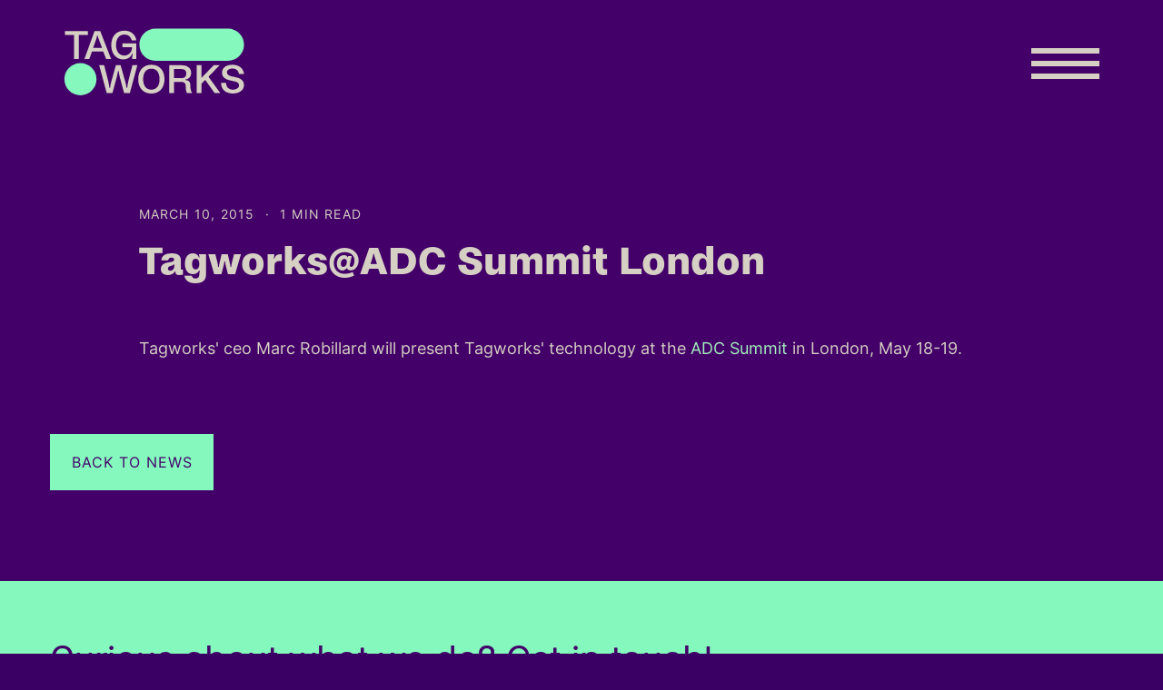

--- FILE ---
content_type: text/html; charset=UTF-8
request_url: https://www.tagworkspharma.com/tagworksadc-summit-london
body_size: 22977
content:
<!DOCTYPE html>
<html lang="en-US" data-semplice="6.2.6">
	<head>
		<meta charset="UTF-8" />
		<meta name="viewport" content="width=device-width, initial-scale=1">
		<meta name='robots' content='index, follow, max-image-preview:large, max-snippet:-1, max-video-preview:-1' />
<script id="cookieyes" type="text/javascript" src="https://cdn-cookieyes.com/client_data/11f65a9fd1c15036a5789d0c/script.js"></script>
	<!-- This site is optimized with the Yoast SEO plugin v26.7 - https://yoast.com/wordpress/plugins/seo/ -->
	<title>Tagworks@ADC Summit London - Tagworks Pharmaceuticals</title>
	<link rel="canonical" href="https://www.tagworkspharma.com/tagworksadc-summit-london" />
	<meta property="og:locale" content="en_US" />
	<meta property="og:type" content="article" />
	<meta property="og:title" content="Tagworks@ADC Summit London - Tagworks Pharmaceuticals" />
	<meta property="og:description" content="Tagworks&#039; ceo Marc Robillard will present Tagworks&#039; technology at the ADC Summit in London, May 18-19." />
	<meta property="og:url" content="https://www.tagworkspharma.com/tagworksadc-summit-london" />
	<meta property="og:site_name" content="Tagworks Pharmaceuticals" />
	<meta property="article:published_time" content="2015-03-10T20:59:39+00:00" />
	<meta name="author" content="marc" />
	<meta name="twitter:card" content="summary_large_image" />
	<meta name="twitter:creator" content="@Tagworkspharma" />
	<meta name="twitter:site" content="@Tagworkspharma" />
	<meta name="twitter:label1" content="Written by" />
	<meta name="twitter:data1" content="marc" />
	<script type="application/ld+json" class="yoast-schema-graph">{"@context":"https://schema.org","@graph":[{"@type":"Article","@id":"https://www.tagworkspharma.com/tagworksadc-summit-london#article","isPartOf":{"@id":"https://www.tagworkspharma.com/tagworksadc-summit-london"},"author":{"name":"marc","@id":"https://www.tagworkspharma.com/#/schema/person/13b0d96f1bc4c0e248a7bf2845b0178f"},"headline":"Tagworks@ADC Summit London","datePublished":"2015-03-10T20:59:39+00:00","mainEntityOfPage":{"@id":"https://www.tagworkspharma.com/tagworksadc-summit-london"},"wordCount":20,"publisher":{"@id":"https://www.tagworkspharma.com/#organization"},"image":{"@id":"https://www.tagworkspharma.com/tagworksadc-summit-london#primaryimage"},"thumbnailUrl":"","articleSection":["Events"],"inLanguage":"en-US"},{"@type":"WebPage","@id":"https://www.tagworkspharma.com/tagworksadc-summit-london","url":"https://www.tagworkspharma.com/tagworksadc-summit-london","name":"Tagworks@ADC Summit London - Tagworks Pharmaceuticals","isPartOf":{"@id":"https://www.tagworkspharma.com/#website"},"primaryImageOfPage":{"@id":"https://www.tagworkspharma.com/tagworksadc-summit-london#primaryimage"},"image":{"@id":"https://www.tagworkspharma.com/tagworksadc-summit-london#primaryimage"},"thumbnailUrl":"","datePublished":"2015-03-10T20:59:39+00:00","breadcrumb":{"@id":"https://www.tagworkspharma.com/tagworksadc-summit-london#breadcrumb"},"inLanguage":"en-US","potentialAction":[{"@type":"ReadAction","target":["https://www.tagworkspharma.com/tagworksadc-summit-london"]}]},{"@type":"ImageObject","inLanguage":"en-US","@id":"https://www.tagworkspharma.com/tagworksadc-summit-london#primaryimage","url":"","contentUrl":""},{"@type":"BreadcrumbList","@id":"https://www.tagworkspharma.com/tagworksadc-summit-london#breadcrumb","itemListElement":[{"@type":"ListItem","position":1,"name":"Home","item":"https://www.tagworkspharma.com/"},{"@type":"ListItem","position":2,"name":"Tagworks@ADC Summit London"}]},{"@type":"WebSite","@id":"https://www.tagworkspharma.com/#website","url":"https://www.tagworkspharma.com/","name":"Tagworks Pharmaceuticals","description":"Click. Release. Treat.","publisher":{"@id":"https://www.tagworkspharma.com/#organization"},"potentialAction":[{"@type":"SearchAction","target":{"@type":"EntryPoint","urlTemplate":"https://www.tagworkspharma.com/?s={search_term_string}"},"query-input":{"@type":"PropertyValueSpecification","valueRequired":true,"valueName":"search_term_string"}}],"inLanguage":"en-US"},{"@type":"Organization","@id":"https://www.tagworkspharma.com/#organization","name":"Tagworks Pharmaceuticals","url":"https://www.tagworkspharma.com/","logo":{"@type":"ImageObject","inLanguage":"en-US","@id":"https://www.tagworkspharma.com/#/schema/logo/image/","url":"https://www.tagworkspharma.com/wp-content/uploads/2023/05/Logo.svg","contentUrl":"https://www.tagworkspharma.com/wp-content/uploads/2023/05/Logo.svg","width":1,"height":1,"caption":"Tagworks Pharmaceuticals"},"image":{"@id":"https://www.tagworkspharma.com/#/schema/logo/image/"},"sameAs":["https://x.com/Tagworkspharma","https://www.linkedin.com/company/tagworks-pharmaceuticals/"]},{"@type":"Person","@id":"https://www.tagworkspharma.com/#/schema/person/13b0d96f1bc4c0e248a7bf2845b0178f","name":"marc","image":{"@type":"ImageObject","inLanguage":"en-US","@id":"https://www.tagworkspharma.com/#/schema/person/image/","url":"https://secure.gravatar.com/avatar/643e43cc6f75ce230acb4196704e84cc94d2ee1cd09eb79224e169b87da34530?s=96&d=mm&r=g","contentUrl":"https://secure.gravatar.com/avatar/643e43cc6f75ce230acb4196704e84cc94d2ee1cd09eb79224e169b87da34530?s=96&d=mm&r=g","caption":"marc"},"url":"https://www.tagworkspharma.com/author/marc"}]}</script>
	<!-- / Yoast SEO plugin. -->


<link rel="alternate" title="oEmbed (JSON)" type="application/json+oembed" href="https://www.tagworkspharma.com/wp-json/oembed/1.0/embed?url=https%3A%2F%2Fwww.tagworkspharma.com%2Ftagworksadc-summit-london" />
<link rel="alternate" title="oEmbed (XML)" type="text/xml+oembed" href="https://www.tagworkspharma.com/wp-json/oembed/1.0/embed?url=https%3A%2F%2Fwww.tagworkspharma.com%2Ftagworksadc-summit-london&#038;format=xml" />
<style id='wp-img-auto-sizes-contain-inline-css' type='text/css'>
img:is([sizes=auto i],[sizes^="auto," i]){contain-intrinsic-size:3000px 1500px}
/*# sourceURL=wp-img-auto-sizes-contain-inline-css */
</style>

<style id='wp-emoji-styles-inline-css' type='text/css'>

	img.wp-smiley, img.emoji {
		display: inline !important;
		border: none !important;
		box-shadow: none !important;
		height: 1em !important;
		width: 1em !important;
		margin: 0 0.07em !important;
		vertical-align: -0.1em !important;
		background: none !important;
		padding: 0 !important;
	}
/*# sourceURL=wp-emoji-styles-inline-css */
</style>
<link rel='stylesheet' id='wp-block-library-css' href='https://www.tagworkspharma.com/wp-includes/css/dist/block-library/style.min.css?ver=6.9' type='text/css' media='all' />
<style id='global-styles-inline-css' type='text/css'>
:root{--wp--preset--aspect-ratio--square: 1;--wp--preset--aspect-ratio--4-3: 4/3;--wp--preset--aspect-ratio--3-4: 3/4;--wp--preset--aspect-ratio--3-2: 3/2;--wp--preset--aspect-ratio--2-3: 2/3;--wp--preset--aspect-ratio--16-9: 16/9;--wp--preset--aspect-ratio--9-16: 9/16;--wp--preset--color--black: #000000;--wp--preset--color--cyan-bluish-gray: #abb8c3;--wp--preset--color--white: #ffffff;--wp--preset--color--pale-pink: #f78da7;--wp--preset--color--vivid-red: #cf2e2e;--wp--preset--color--luminous-vivid-orange: #ff6900;--wp--preset--color--luminous-vivid-amber: #fcb900;--wp--preset--color--light-green-cyan: #7bdcb5;--wp--preset--color--vivid-green-cyan: #00d084;--wp--preset--color--pale-cyan-blue: #8ed1fc;--wp--preset--color--vivid-cyan-blue: #0693e3;--wp--preset--color--vivid-purple: #9b51e0;--wp--preset--gradient--vivid-cyan-blue-to-vivid-purple: linear-gradient(135deg,rgb(6,147,227) 0%,rgb(155,81,224) 100%);--wp--preset--gradient--light-green-cyan-to-vivid-green-cyan: linear-gradient(135deg,rgb(122,220,180) 0%,rgb(0,208,130) 100%);--wp--preset--gradient--luminous-vivid-amber-to-luminous-vivid-orange: linear-gradient(135deg,rgb(252,185,0) 0%,rgb(255,105,0) 100%);--wp--preset--gradient--luminous-vivid-orange-to-vivid-red: linear-gradient(135deg,rgb(255,105,0) 0%,rgb(207,46,46) 100%);--wp--preset--gradient--very-light-gray-to-cyan-bluish-gray: linear-gradient(135deg,rgb(238,238,238) 0%,rgb(169,184,195) 100%);--wp--preset--gradient--cool-to-warm-spectrum: linear-gradient(135deg,rgb(74,234,220) 0%,rgb(151,120,209) 20%,rgb(207,42,186) 40%,rgb(238,44,130) 60%,rgb(251,105,98) 80%,rgb(254,248,76) 100%);--wp--preset--gradient--blush-light-purple: linear-gradient(135deg,rgb(255,206,236) 0%,rgb(152,150,240) 100%);--wp--preset--gradient--blush-bordeaux: linear-gradient(135deg,rgb(254,205,165) 0%,rgb(254,45,45) 50%,rgb(107,0,62) 100%);--wp--preset--gradient--luminous-dusk: linear-gradient(135deg,rgb(255,203,112) 0%,rgb(199,81,192) 50%,rgb(65,88,208) 100%);--wp--preset--gradient--pale-ocean: linear-gradient(135deg,rgb(255,245,203) 0%,rgb(182,227,212) 50%,rgb(51,167,181) 100%);--wp--preset--gradient--electric-grass: linear-gradient(135deg,rgb(202,248,128) 0%,rgb(113,206,126) 100%);--wp--preset--gradient--midnight: linear-gradient(135deg,rgb(2,3,129) 0%,rgb(40,116,252) 100%);--wp--preset--font-size--small: 13px;--wp--preset--font-size--medium: 20px;--wp--preset--font-size--large: 36px;--wp--preset--font-size--x-large: 42px;--wp--preset--spacing--20: 0.44rem;--wp--preset--spacing--30: 0.67rem;--wp--preset--spacing--40: 1rem;--wp--preset--spacing--50: 1.5rem;--wp--preset--spacing--60: 2.25rem;--wp--preset--spacing--70: 3.38rem;--wp--preset--spacing--80: 5.06rem;--wp--preset--shadow--natural: 6px 6px 9px rgba(0, 0, 0, 0.2);--wp--preset--shadow--deep: 12px 12px 50px rgba(0, 0, 0, 0.4);--wp--preset--shadow--sharp: 6px 6px 0px rgba(0, 0, 0, 0.2);--wp--preset--shadow--outlined: 6px 6px 0px -3px rgb(255, 255, 255), 6px 6px rgb(0, 0, 0);--wp--preset--shadow--crisp: 6px 6px 0px rgb(0, 0, 0);}:where(.is-layout-flex){gap: 0.5em;}:where(.is-layout-grid){gap: 0.5em;}body .is-layout-flex{display: flex;}.is-layout-flex{flex-wrap: wrap;align-items: center;}.is-layout-flex > :is(*, div){margin: 0;}body .is-layout-grid{display: grid;}.is-layout-grid > :is(*, div){margin: 0;}:where(.wp-block-columns.is-layout-flex){gap: 2em;}:where(.wp-block-columns.is-layout-grid){gap: 2em;}:where(.wp-block-post-template.is-layout-flex){gap: 1.25em;}:where(.wp-block-post-template.is-layout-grid){gap: 1.25em;}.has-black-color{color: var(--wp--preset--color--black) !important;}.has-cyan-bluish-gray-color{color: var(--wp--preset--color--cyan-bluish-gray) !important;}.has-white-color{color: var(--wp--preset--color--white) !important;}.has-pale-pink-color{color: var(--wp--preset--color--pale-pink) !important;}.has-vivid-red-color{color: var(--wp--preset--color--vivid-red) !important;}.has-luminous-vivid-orange-color{color: var(--wp--preset--color--luminous-vivid-orange) !important;}.has-luminous-vivid-amber-color{color: var(--wp--preset--color--luminous-vivid-amber) !important;}.has-light-green-cyan-color{color: var(--wp--preset--color--light-green-cyan) !important;}.has-vivid-green-cyan-color{color: var(--wp--preset--color--vivid-green-cyan) !important;}.has-pale-cyan-blue-color{color: var(--wp--preset--color--pale-cyan-blue) !important;}.has-vivid-cyan-blue-color{color: var(--wp--preset--color--vivid-cyan-blue) !important;}.has-vivid-purple-color{color: var(--wp--preset--color--vivid-purple) !important;}.has-black-background-color{background-color: var(--wp--preset--color--black) !important;}.has-cyan-bluish-gray-background-color{background-color: var(--wp--preset--color--cyan-bluish-gray) !important;}.has-white-background-color{background-color: var(--wp--preset--color--white) !important;}.has-pale-pink-background-color{background-color: var(--wp--preset--color--pale-pink) !important;}.has-vivid-red-background-color{background-color: var(--wp--preset--color--vivid-red) !important;}.has-luminous-vivid-orange-background-color{background-color: var(--wp--preset--color--luminous-vivid-orange) !important;}.has-luminous-vivid-amber-background-color{background-color: var(--wp--preset--color--luminous-vivid-amber) !important;}.has-light-green-cyan-background-color{background-color: var(--wp--preset--color--light-green-cyan) !important;}.has-vivid-green-cyan-background-color{background-color: var(--wp--preset--color--vivid-green-cyan) !important;}.has-pale-cyan-blue-background-color{background-color: var(--wp--preset--color--pale-cyan-blue) !important;}.has-vivid-cyan-blue-background-color{background-color: var(--wp--preset--color--vivid-cyan-blue) !important;}.has-vivid-purple-background-color{background-color: var(--wp--preset--color--vivid-purple) !important;}.has-black-border-color{border-color: var(--wp--preset--color--black) !important;}.has-cyan-bluish-gray-border-color{border-color: var(--wp--preset--color--cyan-bluish-gray) !important;}.has-white-border-color{border-color: var(--wp--preset--color--white) !important;}.has-pale-pink-border-color{border-color: var(--wp--preset--color--pale-pink) !important;}.has-vivid-red-border-color{border-color: var(--wp--preset--color--vivid-red) !important;}.has-luminous-vivid-orange-border-color{border-color: var(--wp--preset--color--luminous-vivid-orange) !important;}.has-luminous-vivid-amber-border-color{border-color: var(--wp--preset--color--luminous-vivid-amber) !important;}.has-light-green-cyan-border-color{border-color: var(--wp--preset--color--light-green-cyan) !important;}.has-vivid-green-cyan-border-color{border-color: var(--wp--preset--color--vivid-green-cyan) !important;}.has-pale-cyan-blue-border-color{border-color: var(--wp--preset--color--pale-cyan-blue) !important;}.has-vivid-cyan-blue-border-color{border-color: var(--wp--preset--color--vivid-cyan-blue) !important;}.has-vivid-purple-border-color{border-color: var(--wp--preset--color--vivid-purple) !important;}.has-vivid-cyan-blue-to-vivid-purple-gradient-background{background: var(--wp--preset--gradient--vivid-cyan-blue-to-vivid-purple) !important;}.has-light-green-cyan-to-vivid-green-cyan-gradient-background{background: var(--wp--preset--gradient--light-green-cyan-to-vivid-green-cyan) !important;}.has-luminous-vivid-amber-to-luminous-vivid-orange-gradient-background{background: var(--wp--preset--gradient--luminous-vivid-amber-to-luminous-vivid-orange) !important;}.has-luminous-vivid-orange-to-vivid-red-gradient-background{background: var(--wp--preset--gradient--luminous-vivid-orange-to-vivid-red) !important;}.has-very-light-gray-to-cyan-bluish-gray-gradient-background{background: var(--wp--preset--gradient--very-light-gray-to-cyan-bluish-gray) !important;}.has-cool-to-warm-spectrum-gradient-background{background: var(--wp--preset--gradient--cool-to-warm-spectrum) !important;}.has-blush-light-purple-gradient-background{background: var(--wp--preset--gradient--blush-light-purple) !important;}.has-blush-bordeaux-gradient-background{background: var(--wp--preset--gradient--blush-bordeaux) !important;}.has-luminous-dusk-gradient-background{background: var(--wp--preset--gradient--luminous-dusk) !important;}.has-pale-ocean-gradient-background{background: var(--wp--preset--gradient--pale-ocean) !important;}.has-electric-grass-gradient-background{background: var(--wp--preset--gradient--electric-grass) !important;}.has-midnight-gradient-background{background: var(--wp--preset--gradient--midnight) !important;}.has-small-font-size{font-size: var(--wp--preset--font-size--small) !important;}.has-medium-font-size{font-size: var(--wp--preset--font-size--medium) !important;}.has-large-font-size{font-size: var(--wp--preset--font-size--large) !important;}.has-x-large-font-size{font-size: var(--wp--preset--font-size--x-large) !important;}
/*# sourceURL=global-styles-inline-css */
</style>

<style id='classic-theme-styles-inline-css' type='text/css'>
/*! This file is auto-generated */
.wp-block-button__link{color:#fff;background-color:#32373c;border-radius:9999px;box-shadow:none;text-decoration:none;padding:calc(.667em + 2px) calc(1.333em + 2px);font-size:1.125em}.wp-block-file__button{background:#32373c;color:#fff;text-decoration:none}
/*# sourceURL=/wp-includes/css/classic-themes.min.css */
</style>
<link rel='stylesheet' id='semplice-stylesheet-css' href='https://www.tagworkspharma.com/wp-content/themes/semplice6/style.css?ver=6.2.6' type='text/css' media='all' />
<link rel='stylesheet' id='semplice-frontend-stylesheet-css' href='https://www.tagworkspharma.com/wp-content/themes/semplice6/assets/css/frontend.min.css?ver=6.2.6' type='text/css' media='all' />
<link rel='stylesheet' id='mediaelement-css' href='https://www.tagworkspharma.com/wp-includes/js/mediaelement/mediaelementplayer-legacy.min.css?ver=4.2.17' type='text/css' media='all' />
<script type="text/javascript" src="https://www.tagworkspharma.com/wp-includes/js/jquery/jquery.min.js?ver=3.7.1" id="jquery-core-js"></script>
<script type="text/javascript" src="https://www.tagworkspharma.com/wp-includes/js/jquery/jquery-migrate.min.js?ver=3.4.1" id="jquery-migrate-js"></script>
<link rel="https://api.w.org/" href="https://www.tagworkspharma.com/wp-json/" /><link rel="alternate" title="JSON" type="application/json" href="https://www.tagworkspharma.com/wp-json/wp/v2/posts/357" /><link rel="EditURI" type="application/rsd+xml" title="RSD" href="https://www.tagworkspharma.com/xmlrpc.php?rsd" />
<meta name="generator" content="WordPress 6.9" />
<link rel='shortlink' href='https://www.tagworkspharma.com/?p=357' />
<style type="text/css" id="semplice-webfonts-selfhosted">@font-face {font-family: 'Inter-Bold';src: url('https://www.tagworkspharma.com/wp-content/uploads/2023/06/Inter-Bold.otf') format('opentype');}@font-face {font-family: 'Inter-Italic';src: url('https://www.tagworkspharma.com/wp-content/uploads/2023/06/Inter-Italic.otf') format('opentype');}@font-face {font-family: 'Inter-Regular';src: url('https://www.tagworkspharma.com/wp-content/uploads/2023/06/Inter-Regular.otf') format('opentype');}@font-face {font-family: 'NoiGrotesk-BoldItalic';src: url('https://www.tagworkspharma.com/wp-content/uploads/2023/06/NoiGrotesk-BoldItalic.otf') format('opentype');}@font-face {font-family: 'NoiGrotesk-Bold';src: url('https://www.tagworkspharma.com/wp-content/uploads/2023/06/NoiGrotesk-Bold.otf') format('opentype');}@font-face {font-family: 'NoiGrotesk-Regular';src: url('https://www.tagworkspharma.com/wp-content/uploads/2023/06/NoiGrotesk-Regular.otf') format('opentype');}@font-face {font-family: 'NoiGrotesk-RegularItalic';src: url('https://www.tagworkspharma.com/wp-content/uploads/2023/06/NoiGrotesk-RegularItalic.otf') format('opentype');}</style><style type="text/css" id="semplice-webfonts-css">.font_4hfv8iwnd, [data-font="font_4hfv8iwnd"], [data-font="font_4hfv8iwnd"] li a {font-family: "Inter-Bold", sans-serif;font-weight: 400;font-variation-settings: normal;font-style: normal;}.font_13q1qhu8r, [data-font="font_13q1qhu8r"], [data-font="font_13q1qhu8r"] li a {font-family: "Inter-Italic", sans-serif;font-weight: 400;font-variation-settings: normal;font-style: normal;}.font_gyy1pn1qv, [data-font="font_gyy1pn1qv"], [data-font="font_gyy1pn1qv"] li a, #content-holder p, #content-holder li {font-family: "Inter-Regular", sans-serif;font-weight: 400;font-variation-settings: normal;font-style: normal;}.font_wzo3mp1lv, [data-font="font_wzo3mp1lv"], [data-font="font_wzo3mp1lv"] li a {font-family: "NoiGrotesk-BoldItalic", sans-serif;font-weight: 400;font-variation-settings: normal;font-style: normal;}.font_vd1gsfng0, [data-font="font_vd1gsfng0"], [data-font="font_vd1gsfng0"] li a, #content-holder h1 {font-family: "NoiGrotesk-Bold", sans-serif;font-weight: 400;font-variation-settings: normal;font-style: normal;}.font_0gh34h3hg, [data-font="font_0gh34h3hg"], [data-font="font_0gh34h3hg"] li a, #content-holder h2 {font-family: "NoiGrotesk-Regular", sans-serif;font-weight: 400;font-variation-settings: normal;font-style: normal;}.font_c24x3i3ux, [data-font="font_c24x3i3ux"], [data-font="font_c24x3i3ux"] li a {font-family: "NoiGrotesk-RegularItalic", sans-serif;font-weight: 400;font-variation-settings: normal;font-style: normal;}</style>
		<style type="text/css" id="semplice-custom-css">
			.container {
			max-width: 1230px;
		}
			
		@font-face {
			font-family: "Inter";
			font-style:  normal;
			font-weight: 100 900;
			font-display: swap;
			src: url("https://www.tagworkspharma.com/wp-content/themes/semplice6/assets/fonts/inter.woff2") format("woff2");
		}
	
			#content-holder h1 { font-size: 5rem;line-height: 5.444444444444445rem;}#content-holder h2 { font-size: 2.2222222222222223rem;line-height: 2.888888888888889rem;}#content-holder p, #content-holder li { font-size: 1rem;line-height: 1.5555555555556;}#content-holder .is-content p { margin-bottom: 1.5555555555556rem; }#customize #custom_6nifbs7js span, #content-holder .custom_6nifbs7js, #content-holder .blogposts .blogposts-column .blogposts-content p.is-style-custom_6nifbs7js, #content-holder .posts .post .post-content p.is-style-custom_6nifbs7js { background-color:transparent;color:#430069;text-transform:none;font-family: "Inter-Bold", sans-serif;font-weight: 400;font-variation-settings: normal;font-style: normal;font-size:1rem;letter-spacing:0rem;padding:0rem;text-decoration:none;text-decoration-color:#000000;-webkit-text-stroke: 0rem #000000;border-color:#000000;border-width:0rem;border-style:solid; }#customize #custom_3rkhvf493 span, #content-holder .custom_3rkhvf493, #content-holder .blogposts .blogposts-column .blogposts-content p.is-style-custom_3rkhvf493, #content-holder .posts .post .post-content p.is-style-custom_3rkhvf493 { background-color:transparent;color:#430069;text-transform:none;font-family: "Inter-Regular", sans-serif;font-weight: 400;font-variation-settings: normal;font-style: normal;font-size:0.7777777777777778rem;letter-spacing:0rem;padding:0rem;text-decoration:none;text-decoration-color:#000000;-webkit-text-stroke: 0rem #000000;border-color:#000000;border-width:0rem;border-style:solid; }#customize #custom_83nuqo9xo span, #content-holder .custom_83nuqo9xo, #content-holder .blogposts .blogposts-column .blogposts-content p.is-style-custom_83nuqo9xo, #content-holder .posts .post .post-content p.is-style-custom_83nuqo9xo { background-color:transparent;color:#430069;text-transform:none;font-family: "Inter-Regular", sans-serif;font-weight: 400;font-variation-settings: normal;font-style: normal;font-size:0.7777777777777778rem;letter-spacing:0rem;padding:0rem;text-decoration:underline;text-decoration-color:#3a0063;-webkit-text-stroke: 0rem #000000;border-color:#000000;border-width:0rem;border-style:solid; }#customize #custom_gx3kxelov p, #content-holder .custom_gx3kxelov, #content-holder .blogposts .blogposts-column .blogposts-content p.is-style-custom_gx3kxelov, #content-holder .posts .post .post-content p.is-style-custom_gx3kxelov { background-color:transparent;color:#430069;text-transform:none;font-family: "Inter-Regular", sans-serif;font-weight: 400;font-variation-settings: normal;font-style: normal;font-size:0.7777777777777778rem;line-height:1.3333333333333333rem;letter-spacing:0.005555555555555556rem;padding:0rem;text-decoration:none;text-decoration-color:#000000;-webkit-text-stroke: 0rem #000000;border-color:#000000;border-width:0rem;border-style:solid; }@media screen and (min-width: 992px) and (max-width: 1169.98px) { }@media screen and (min-width: 768px) and (max-width: 991.98px) { #content-holder h1 { font-size: 3.89rem;}#content-holder h1 { line-height: 4.33rem; }#content-holder h2 { font-size: 1.89rem;}#content-holder h2 { line-height: 2.44rem; }}@media screen and (min-width: 544px) and (max-width: 767.98px) { #content-holder h1 { font-size: 3.89rem;}#content-holder h1 { line-height: 4.33rem; }#content-holder h2 { font-size: 1.89rem;}#content-holder h2 { line-height: 2.44rem; }}@media screen and (max-width: 543.98px) { #content-holder h1 { font-size: 2.22rem;}#content-holder h1 { line-height: 2.22rem; }#content-holder h2 { font-size: 1.67rem;}#content-holder h2 { line-height: 2.22rem; }#content-holder p { font-size: 0.89rem;}#content-holder p { line-height: 1.4444444444444; }}
			.non-sticky-nav { transition: none !important; }
						.transitions-preloader { background-color: #3a0063; }
						.transitions-preloader .loader-image img { width: 6.666666666666667rem; }
					
			
		.project-panel {
			background: #f5f5f5;
			padding: 2.5rem 0rem;
		}
		[data-pp-gutter="no"] .project-panel .pp-thumbs,
		.project-panel .pp-thumbs {
			margin-bottom: -1.666666666666667rem;
		}
		#content-holder .panel-label, .projectnav-preview .panel-label {
			color: #000000;
			font-size: 1.777777777777778rem;
			text-transform: none;
			padding-left: 0rem;
			padding-bottom: 1.666666666666667rem;
			text-align: left;
			line-height: 1;
		}
		.project-panel .pp-title {
			padding: 0.5555555555555556rem 0rem 1.666666666666667rem 0rem;
		}
		.project-panel .pp-title a {
			color: #000000; 
			font-size: 0.7222222222222222rem; 
			text-transform: none;
		} 
		.project-panel .pp-title span {
			color: #999999;
			font-size: 0.7222222222222222rem;
			text-transform: none;
		}
		.semplice-next-prev {
			background: #ffffff;
			padding: 0rem 0rem 0rem 0rem;
		}
		.semplice-next-prev .np-inner {
			height: 10rem;
		}
		.semplice-next-prev .np-inner .np-link .np-prefix,
		.semplice-next-prev .np-inner .np-link .np-label {
			color: #000000;
			font-size: 1.555555555555556rem;
			text-transform: none;
			letter-spacing: 0rem;
		}
		.semplice-next-prev .np-inner .np-link .np-text-above {
			padding-bottom: 2px;
		}
		.semplice-next-prev .np-inner .np-link .np-label-above {
			color: #aaaaaa;
			font-size: 0.7777777777777778rem;
			text-transform: uppercase;
			letter-spacing: 1px;
		}
		.semplice-next-prev .np-inner .np-link .np-text {
			padding: 0rem 0rem;
		}
		.semplice-next .np-text {
			margin-right: -0rem;
		}
		.semplice-next-prev .nextprev-seperator {
			width: 1px;
			margin: 1.666666666666667rem -0px;
			background: #000000;
		}
	
			.np-link:hover {
				background: #ffffff;
			}
			.np-link:hover .np-text .np-label,
			.np-link:hover .np-text .np-prefix {
				color: #000000 !important;
			}
			.np-link:hover .np-label-above {
				color: #000000 !important;
			}
		
			.is-content { color: #d5d0c3; }a { color: #85F8BE; }a:hover { color: #54f286; }/* Navbar items color fade-in */
@keyframes navbar-item-fade-in {
  from {background-color: #430069; fill: #430069; }
  to {background-color: #D5D0C3; fill: #D5D0C3;}
}

/* Overlay color changes */
#overlay-menu .logo svg path {
  animation-name: navbar-item-fade-in;
  animation-duration: 0.25s;
  animation-fill-mode: forwards;
}
  
#overlay-menu .close-menu span:before, #overlay-menu .close-menu span:after {
  animation-name: navbar-item-fade-in;
  animation-duration: 0.25s;
  animation-fill-mode: forwards;
}

#overlay-menu .semplice-navbar {
  animation-name: navbar-background-fade-in;
  animation-duration: 0.25s;
  animation-fill-mode: forwards;
}#nprogress .bar { background: #99a7ff; }#nprogress .bar { height: 0.16666666666666666rem; }.back-to-top a svg { fill: #85f8be; }.back-to-top a img, .back-to-top a svg { width: 3.3333333333333335rem; height: auto; }.pswp__bg { background: #430069; }.pswp__top-bar, .pswp__button--arrow--left:before, .pswp__button--arrow--right:before { background-color: rgba(67, 0, 105, .15) !important; }
							.pswp__counter {
								color: #d5d0c3;
							}
							.pswp--svg .pswp__button,
						    .pswp--svg .pswp__button--arrow--left:before,
							.pswp--svg .pswp__button--arrow--right:before {
								background-image: url("data:image/svg+xml;utf8,<svg xmlns='http://www.w3.org/2000/svg' width='1100' height='367' viewBox='0 0 1100 367'><path fill='%23d5d0c3' d='M60.08,308a2.094,2.094,0,0,1-1.48-3.575l62.806-62.821a2.093,2.093,0,0,1,2.96,2.961L61.56,307.388A2.085,2.085,0,0,1,60.08,308Zm62.806,0a2.087,2.087,0,0,1-1.48-.613L58.6,244.566a2.093,2.093,0,0,1,2.96-2.961l62.806,62.821A2.094,2.094,0,0,1,122.886,308Z'/><path fill='%23d5d0c3' d='M701.3,243.326H623.655l24.34-24.1c1.416-1.466,2.366-3.794.891-5.2-1.436-1.367-2.7-1.364-4.134.008L614.081,243.4a3.655,3.655,0,0,0,0,5.195l0,0.005,30.669,29.369c1.472,1.41,2.815,1.369,4.235-.093,1.381-1.421.385-3.672-.991-5.1l-24.339-24.107H701.3c2.041,0,2.7-.644,2.7-2.671S703.345,243.326,701.3,243.326Z'/><path fill='%23d5d0c3' d='M398.7,243.326h77.649l-24.34-24.1c-1.416-1.466-2.366-3.794-.891-5.2,1.436-1.367,2.7-1.364,4.134.008L485.919,243.4a3.655,3.655,0,0,1,0,5.195l0,0.005L455.25,277.967c-1.472,1.41-2.815,1.369-4.235-.093-1.381-1.421-.385-3.672.991-5.1l24.339-24.107H398.7c-2.041,0-2.7-.644-2.7-2.671S396.655,243.326,398.7,243.326Z'/><path fill='%23d5d0c3' d='M59.152,126a2.157,2.157,0,0,1-1.525-3.682l25.88-25.878a2.156,2.156,0,0,1,3.05,3.05L60.677,125.37A2.15,2.15,0,0,1,59.152,126Zm64.7-45.288a2.157,2.157,0,0,1-2.157-2.156V61.305H104.442a2.157,2.157,0,1,1,0-4.313h19.41a2.157,2.157,0,0,1,2.156,2.157V78.558A2.157,2.157,0,0,1,123.852,80.714ZM78.562,126H59.152A2.157,2.157,0,0,1,57,123.845V104.436a2.157,2.157,0,0,1,4.313,0v17.253H78.562A2.157,2.157,0,1,1,78.562,126Zm19.41-38.818A2.157,2.157,0,0,1,96.447,83.5l25.88-25.879a2.156,2.156,0,0,1,3.049,3.05L99.5,86.552A2.149,2.149,0,0,1,97.972,87.184Z'/><path fill='%23d5d0c3' d='M635.621,115.347A30.674,30.674,0,1,1,666.3,84.663h0A30.7,30.7,0,0,1,635.621,115.347Zm0.03-56.659a25.981,25.981,0,1,0,25.964,25.975h0A26,26,0,0,0,635.651,58.688Zm13.861,28.125H621.4a2.344,2.344,0,0,1,0-4.687h28.111A2.344,2.344,0,0,1,649.512,86.813ZM677.623,129a2.329,2.329,0,0,1-1.656-.687l-21.956-21.968a2.343,2.343,0,0,1,3.313-3.314L679.279,125A2.344,2.344,0,0,1,677.623,129Z'/><path fill='%23d5d0c3' d='M452.62,115.347A30.674,30.674,0,0,1,452.649,54h0A30.7,30.7,0,0,1,483.3,84.663h0A30.7,30.7,0,0,1,452.62,115.347Zm0.03-56.659a25.98,25.98,0,1,0,25.966,25.975h0a26,26,0,0,0-25.963-25.975h0Zm13.862,28.125H438.4a2.344,2.344,0,0,1,0-4.687h28.111A2.344,2.344,0,0,1,466.512,86.813Zm-14.055,14.063a2.344,2.344,0,0,1-2.343-2.344V70.406a2.343,2.343,0,1,1,4.685,0V98.531A2.343,2.343,0,0,1,452.457,100.875ZM494.624,129a2.335,2.335,0,0,1-1.657-.687l-21.956-21.968a2.343,2.343,0,0,1,3.313-3.314L496.28,125A2.344,2.344,0,0,1,494.624,129Z'/><path fill='%23d5d0c3' d='M280.972,87.184a2.157,2.157,0,0,1-1.525-3.681l25.88-25.879a2.156,2.156,0,0,1,3.049,3.05L282.5,86.552A2.149,2.149,0,0,1,280.972,87.184Zm-12.939,32.348a2.157,2.157,0,0,1-2.157-2.156V100.123H248.623a2.156,2.156,0,0,1,0-4.313h19.41a2.157,2.157,0,0,1,2.156,2.157v19.409A2.156,2.156,0,0,1,268.033,119.532Zm32.349-32.348h-19.41a2.157,2.157,0,0,1-2.156-2.157V65.618a2.156,2.156,0,1,1,4.313,0V82.871h17.253A2.157,2.157,0,0,1,300.382,87.184ZM242.153,126a2.157,2.157,0,0,1-1.524-3.681l25.879-25.879a2.156,2.156,0,1,1,3.049,3.05L243.678,125.37A2.146,2.146,0,0,1,242.153,126Z'/></svg>");
							}
						
			
			
			#content-holder .thumb .thumb-inner .thumb-hover {background-color: transparent;background-size: auto;background-position: 0% 0%;background-repeat: no-repeat;}#content-holder .thumb .thumb-inner { transition: box-shadow 0.3s ease; }#content-holder .thumb .thumb-inner:hover, .is-frontend #content-holder .thumb .wrap-focus { box-shadow: 0.8888888888888888rem 0.8888888888888888rem 1.3333333333333333rem 0.2777777777777778rem rgba(0,0,0,0); }#content-holder .thumb .thumb-hover-meta { padding: 2.22rem; }#content-holder .thumb .thumb-hover-meta .title { color: #ffffff; font-size: 1.33rem; text-transform: none; }#content-holder .thumb .thumb-hover-meta .category { color: #999999; font-size: 1rem; text-transform: none; }#content-holder .thumb video { opacity: 1; }
			
		</style>
	
		<style type="text/css" id="357-post-css">
			#content-357 #section_n4c1zhmhb {padding-top: 5.555555555555555rem;padding-bottom: 5.555555555555555rem;}#content_2zi6af6zc .blogposts .blogposts-content p, #content_2zi6af6zc .blogposts .blogposts-content li, #content_2zi6af6zc .blogposts .blogposts-content li a { font-family: "Inter-Regular", sans-serif;font-weight: 400;font-variation-settings: normal;font-style: normal; }#content_2zi6af6zc .blogposts .blogposts-post-heading h2 { font-family: "NoiGrotesk-Bold", sans-serif;font-weight: 400;font-variation-settings: normal;font-style: normal; }#content_2zi6af6zc .blogposts .blogposts-column .blogposts-categories, #content_2zi6af6zc .blogposts .blogposts-column .blogposts-categories a {color: #85f8be;font-size: 0.7777777777777778rem;text-transform: uppercase;letter-spacing: 0.06666666666666667rem;line-height: 1;justify-content: left;text-decoration-thickness: 0;text-underline-offset: 0;text-decoration-color: #777777;}#content_2zi6af6zc .blogposts .blogposts-column .blogposts-categories {padding-bottom: 0rem;padding-top: 0rem;}#content_2zi6af6zc .blogposts .blogposts-column .blogposts-categories a:hover {color: #000000 !important; text-decoration-color: #000000 !important;}#content_2zi6af6zc .blogposts .blogposts-column .blogposts-category a { color: #000000;}#content_2zi6af6zc .blogposts .blogposts-column .blogposts-category-seperator { padding: 0rem 0.5555555555555556rem;}#content_2zi6af6zc .blogposts .blogposts-column .blogposts-post-heading h2, #content_2zi6af6zc .blogposts .blogposts-column .blogposts-post-heading h2 a {color: #d5d0c3;font-size: 2.4444444444444446rem;text-transform: none;letter-spacing: 0rem;line-height: 2.888888888888889rem;text-align: left;text-decoration-thickness: 0;text-underline-offset: 0;text-decoration-color: #000000;}#content_2zi6af6zc .blogposts .blogposts-column .blogposts-post-heading h2 {padding-bottom: 1.3333333333333333rem;padding-top: 0.4444444444444444rem;}#content_2zi6af6zc .blogposts .blogposts-column .blogposts-post-heading h2 a:hover {color: #85f8be !important; text-decoration-color: #555555 !important;}#content_2zi6af6zc .blogposts .blogposts-column .blogposts-title a { color: #000000;}#content_2zi6af6zc .blogposts .blogposts-column .blogposts-content, #content_2zi6af6zc .blogposts .blogposts-column .blogposts-content p, #content_2zi6af6zc .blogposts .blogposts-column .blogposts-content li {color: #d5d0c3;font-size: 1rem;text-transform: none;letter-spacing: 0rem;line-height: 1.5556rem;text-decoration-thickness: 0;text-underline-offset: 0;text-decoration-color: #000000;}#content_2zi6af6zc .blogposts .blogposts-column .blogposts-content {padding-bottom: 0rem;padding-top: 1.7777777777777777rem;}#content_2zi6af6zc .blogposts .blogposts-column .blogposts-content a:hover {color: #85f8be !important; text-decoration-color: #000000 !important;}#content_2zi6af6zc .blogposts .blogposts-column .blogposts-content a { color: #a4f2bd;}#content_2zi6af6zc .blogposts .blogposts-column .blogposts-meta-inner, #content_2zi6af6zc .blogposts .blogposts-column .blogposts-meta-inner a {color: #d5d0c3;font-size: 0.7777777777777778rem;text-transform: uppercase;letter-spacing: 0.06666666666666667rem;line-height: 0.6666666666666666rem;text-align: left;text-decoration-thickness: 0;text-underline-offset: 0rem;text-decoration-color: #777777;}#content_2zi6af6zc .blogposts .blogposts-column .blogposts-meta-inner {padding-bottom: 0.6666666666666666rem;padding-top: 0rem;}#content_2zi6af6zc .blogposts .blogposts-column .blogposts-meta-inner a:hover {color: #000000 !important; text-decoration-color: #000000 !important;}#content_2zi6af6zc .blogposts .blogposts-column .blogposts-meta a { color: #000000;}#content_2zi6af6zc .blogposts .blogposts-column .blogposts-meta-seperator { padding: 0rem 0.3333333333333333rem;}#content_2zi6af6zc .blogposts .blogposts-column .blogposts-tags, #content_2zi6af6zc .blogposts .blogposts-column .blogposts-tags a {color: #777777;font-size: 1rem;text-transform: none;letter-spacing: 0rem;line-height: 1.444444444444444rem;text-decoration-thickness: 0;text-underline-offset: 0;text-decoration-color: #777777;}#content_2zi6af6zc .blogposts .blogposts-column .blogposts-tags {padding-bottom: 0.5555555555555556rem;padding-top: 0.5555555555555556rem;}#content_2zi6af6zc .blogposts .blogposts-column .blogposts-tags a:hover {color: #000000 !important; text-decoration-color: #000000 !important;}#content_2zi6af6zc .blogposts .blogposts-column .blogposts-tags a { color: #000000;}#content_2zi6af6zc .blogposts .blogposts-pagination, #content_2zi6af6zc .blogposts .blogposts-pagination a {color: #777777;font-size: 1rem;text-transform: none;letter-spacing: 0rem;line-height: 1.444444444444444rem;text-align: center;text-decoration-thickness: 0;text-underline-offset: 0;text-decoration-color: #777777;}#content_2zi6af6zc .blogposts .blogposts-pagination {padding-bottom: 0.5555555555555556rem;padding-top: 0.5555555555555556rem;}#content_2zi6af6zc .blogposts .blogposts-pagination a:hover {color: #000000 !important; text-decoration-color: #000000 !important;}#content_2zi6af6zc .blogposts .blogposts-pagination a { color: #000000;}#content_2zi6af6zc .blogposts .blogposts-archive, #content_2zi6af6zc .blogposts .blogposts-archive a {color: #000000;font-size: 1.777777777777778rem;text-transform: none;letter-spacing: 0rem;text-align: left;text-decoration-thickness: 0;text-underline-offset: 0;text-decoration-color: #777777;}#content_2zi6af6zc .blogposts .blogposts-archive {padding-bottom: 3rem;padding-top: 3rem;}#content_2zi6af6zc .blogposts .blogposts-archive a { color: #000000;}#content_2zi6af6zc .blogposts .blogposts-column figcaption, #content_2zi6af6zc .blogposts .blogposts-column figcaption a {color: #999999;font-size: 0.7777777777777778rem;text-transform: none;letter-spacing: 0rem;text-align: center;text-decoration-thickness: 0;text-underline-offset: 0;text-decoration-color: #777777;}#content_2zi6af6zc .blogposts .blogposts-column figcaption {padding-bottom: 0.8333333333333333rem;padding-top: 0.8333333333333333rem;}#content_2zi6af6zc .blogposts .blogposts-column .blogposts-caption a { color: #000000;}#content_2zi6af6zc .blogposts .blogposts-post .featured-image { display: block;}#content_2zi6af6zc .blogposts[data-blog-layout="list"] .blogposts-post { display: grid !important;}#content_2zi6af6zc .blogposts .blogposts-seperator {display: block;height: 0.0555555555555556rem;margin-top: 1.444444444444444rem;margin-bottom: 1.444444444444444rem;background-color: #e0e0e0;}#content_2zi6af6zc .blogposts { margin-left: -15px; margin-right: -15px; }#content_2zi6af6zc .blogposts .blogposts-column { padding-left: 15px; padding-right: 15px; }@media screen and (min-width: 992px) and (max-width: 1169.98px) { #content_2zi6af6zc .blogposts .blogposts-column .blogposts-categories, #content_2zi6af6zc .blogposts .blogposts-column .blogposts-categories a {color: #85f8be;font-size: 0.7777777777777778rem;text-transform: uppercase;letter-spacing: 0.06666666666666667rem;line-height: 1;justify-content: left;text-decoration-thickness: 0;text-underline-offset: 0;text-decoration-color: #777777;}#content_2zi6af6zc .blogposts .blogposts-column .blogposts-categories {padding-bottom: 0rem;padding-top: 0rem;}#content_2zi6af6zc .blogposts .blogposts-column .blogposts-categories a:hover {color: #000000 !important; text-decoration-color: #000000 !important;}#content_2zi6af6zc .blogposts .blogposts-column .blogposts-category a { color: #000000;}#content_2zi6af6zc .blogposts .blogposts-column .blogposts-post-heading h2, #content_2zi6af6zc .blogposts .blogposts-column .blogposts-post-heading h2 a {color: #d5d0c3;font-size: 2.4444444444444446rem;text-transform: none;letter-spacing: 0rem;line-height: 2.888888888888889rem;text-align: left;text-decoration-thickness: 0;text-underline-offset: 0;text-decoration-color: #000000;}#content_2zi6af6zc .blogposts .blogposts-column .blogposts-post-heading h2 {padding-bottom: 1.3333333333333333rem;padding-top: 0.4444444444444444rem;}#content_2zi6af6zc .blogposts .blogposts-column .blogposts-post-heading h2 a:hover {color: #85f8be !important; text-decoration-color: #555555 !important;}#content_2zi6af6zc .blogposts .blogposts-column .blogposts-title a { color: #000000;}#content_2zi6af6zc .blogposts .blogposts-column .blogposts-content, #content_2zi6af6zc .blogposts .blogposts-column .blogposts-content p, #content_2zi6af6zc .blogposts .blogposts-column .blogposts-content li {color: #d5d0c3;font-size: 1rem;text-transform: none;letter-spacing: 0rem;line-height: 1.5556rem;text-decoration-thickness: 0;text-underline-offset: 0;text-decoration-color: #000000;}#content_2zi6af6zc .blogposts .blogposts-column .blogposts-content {padding-bottom: 0rem;padding-top: 1.7777777777777777rem;}#content_2zi6af6zc .blogposts .blogposts-column .blogposts-content a:hover {color: #85f8be !important; text-decoration-color: #000000 !important;}#content_2zi6af6zc .blogposts .blogposts-column .blogposts-content a { color: #a4f2bd;}#content_2zi6af6zc .blogposts .blogposts-column .blogposts-meta-inner, #content_2zi6af6zc .blogposts .blogposts-column .blogposts-meta-inner a {color: #d5d0c3;font-size: 0.7777777777777778rem;text-transform: uppercase;letter-spacing: 0.06666666666666667rem;line-height: 0.6666666666666666rem;text-align: left;text-decoration-thickness: 0;text-underline-offset: 0rem;text-decoration-color: #777777;}#content_2zi6af6zc .blogposts .blogposts-column .blogposts-meta-inner {padding-bottom: 0.6666666666666666rem;padding-top: 0rem;}#content_2zi6af6zc .blogposts .blogposts-column .blogposts-meta-inner a:hover {color: #000000 !important; text-decoration-color: #000000 !important;}#content_2zi6af6zc .blogposts .blogposts-column .blogposts-meta a { color: #000000;}#content_2zi6af6zc .blogposts .blogposts-column .blogposts-tags, #content_2zi6af6zc .blogposts .blogposts-column .blogposts-tags a {color: #777777;font-size: 1rem;text-transform: none;letter-spacing: 0rem;line-height: 1.444444444444444rem;text-decoration-thickness: 0;text-underline-offset: 0;text-decoration-color: #777777;}#content_2zi6af6zc .blogposts .blogposts-column .blogposts-tags {padding-bottom: 0.5555555555555556rem;padding-top: 0.5555555555555556rem;}#content_2zi6af6zc .blogposts .blogposts-column .blogposts-tags a:hover {color: #000000 !important; text-decoration-color: #000000 !important;}#content_2zi6af6zc .blogposts .blogposts-column .blogposts-tags a { color: #000000;}#content_2zi6af6zc .blogposts .blogposts-pagination, #content_2zi6af6zc .blogposts .blogposts-pagination a {color: #777777;font-size: 1rem;text-transform: none;letter-spacing: 0rem;line-height: 1.444444444444444rem;text-align: center;text-decoration-thickness: 0;text-underline-offset: 0;text-decoration-color: #777777;}#content_2zi6af6zc .blogposts .blogposts-pagination {padding-bottom: 0.5555555555555556rem;padding-top: 0.5555555555555556rem;}#content_2zi6af6zc .blogposts .blogposts-pagination a:hover {color: #000000 !important; text-decoration-color: #000000 !important;}#content_2zi6af6zc .blogposts .blogposts-pagination a { color: #000000;}#content_2zi6af6zc .blogposts .blogposts-archive, #content_2zi6af6zc .blogposts .blogposts-archive a {color: #000000;font-size: 1.777777777777778rem;text-transform: none;letter-spacing: 0rem;text-align: left;text-decoration-thickness: 0;text-underline-offset: 0;text-decoration-color: #777777;}#content_2zi6af6zc .blogposts .blogposts-archive {padding-bottom: 3rem;padding-top: 3rem;}#content_2zi6af6zc .blogposts .blogposts-archive a { color: #000000;}#content_2zi6af6zc .blogposts .blogposts-column figcaption, #content_2zi6af6zc .blogposts .blogposts-column figcaption a {color: #999999;font-size: 0.7777777777777778rem;text-transform: none;letter-spacing: 0rem;text-align: center;text-decoration-thickness: 0;text-underline-offset: 0;text-decoration-color: #777777;}#content_2zi6af6zc .blogposts .blogposts-column figcaption {padding-bottom: 0.8333333333333333rem;padding-top: 0.8333333333333333rem;}#content_2zi6af6zc .blogposts .blogposts-column .blogposts-caption a { color: #000000;}#content_2zi6af6zc .blogposts .blogposts-meta .blogposts-author, #content_2zi6af6zc .blogposts .blogposts-meta .author-seperator { display: none; }#content_2zi6af6zc .blogposts .blogposts-meta .blogposts-date, #content_2zi6af6zc .blogposts .blogposts-meta .date-seperator { display: block; }#content_2zi6af6zc .blogposts .blogposts-meta .blogposts-comment, #content_2zi6af6zc .blogposts .blogposts-meta .comment-seperator { display: none; }#content_2zi6af6zc .blogposts .blogposts-meta .blogposts-readtime, #content_2zi6af6zc .blogposts .blogposts-meta .readtime-seperator { display: block; }#content_2zi6af6zc .blogposts .blogposts-meta .blogposts-tags, #content_2zi6af6zc .blogposts .blogposts-meta .tags-seperator { display: none; }#content_2zi6af6zc .blogposts .blogposts-meta .blogposts-category, #content_2zi6af6zc .blogposts .blogposts-meta .category-seperator { display: none; }#content_2zi6af6zc .blogposts .blogposts-meta .blogposts-pagination, #content_2zi6af6zc .blogposts .blogposts-meta .pagination-seperator { display: block; }}@media screen and (min-width: 768px) and (max-width: 991.98px) { #content_2zi6af6zc .blogposts .blogposts-column .blogposts-categories, #content_2zi6af6zc .blogposts .blogposts-column .blogposts-categories a {color: #85f8be;font-size: 0.7777777777777778rem;text-transform: uppercase;letter-spacing: 0.06666666666666667rem;line-height: 1;justify-content: left;text-decoration-thickness: 0;text-underline-offset: 0;text-decoration-color: #777777;}#content_2zi6af6zc .blogposts .blogposts-column .blogposts-categories {padding-bottom: 0rem;padding-top: 0rem;}#content_2zi6af6zc .blogposts .blogposts-column .blogposts-categories a:hover {color: #000000 !important; text-decoration-color: #000000 !important;}#content_2zi6af6zc .blogposts .blogposts-column .blogposts-category a { color: #000000;}#content_2zi6af6zc .blogposts .blogposts-column .blogposts-post-heading h2, #content_2zi6af6zc .blogposts .blogposts-column .blogposts-post-heading h2 a {color: #d5d0c3;font-size: 2.4444444444444446rem;text-transform: none;letter-spacing: 0rem;line-height: 2.888888888888889rem;text-align: left;text-decoration-thickness: 0;text-underline-offset: 0;text-decoration-color: #000000;}#content_2zi6af6zc .blogposts .blogposts-column .blogposts-post-heading h2 {padding-bottom: 1.3333333333333333rem;padding-top: 0.4444444444444444rem;}#content_2zi6af6zc .blogposts .blogposts-column .blogposts-post-heading h2 a:hover {color: #85f8be !important; text-decoration-color: #555555 !important;}#content_2zi6af6zc .blogposts .blogposts-column .blogposts-title a { color: #000000;}#content_2zi6af6zc .blogposts .blogposts-column .blogposts-content, #content_2zi6af6zc .blogposts .blogposts-column .blogposts-content p, #content_2zi6af6zc .blogposts .blogposts-column .blogposts-content li {color: #d5d0c3;font-size: 1rem;text-transform: none;letter-spacing: 0rem;line-height: 1.5556rem;text-decoration-thickness: 0;text-underline-offset: 0;text-decoration-color: #000000;}#content_2zi6af6zc .blogposts .blogposts-column .blogposts-content {padding-bottom: 0rem;padding-top: 1.7777777777777777rem;}#content_2zi6af6zc .blogposts .blogposts-column .blogposts-content a:hover {color: #85f8be !important; text-decoration-color: #000000 !important;}#content_2zi6af6zc .blogposts .blogposts-column .blogposts-content a { color: #a4f2bd;}#content_2zi6af6zc .blogposts .blogposts-column .blogposts-meta-inner, #content_2zi6af6zc .blogposts .blogposts-column .blogposts-meta-inner a {color: #d5d0c3;font-size: 0.7777777777777778rem;text-transform: uppercase;letter-spacing: 0.06666666666666667rem;line-height: 0.6666666666666666rem;text-align: left;text-decoration-thickness: 0;text-underline-offset: 0rem;text-decoration-color: #777777;}#content_2zi6af6zc .blogposts .blogposts-column .blogposts-meta-inner {padding-bottom: 0.6666666666666666rem;padding-top: 0rem;}#content_2zi6af6zc .blogposts .blogposts-column .blogposts-meta-inner a:hover {color: #000000 !important; text-decoration-color: #000000 !important;}#content_2zi6af6zc .blogposts .blogposts-column .blogposts-meta a { color: #000000;}#content_2zi6af6zc .blogposts .blogposts-column .blogposts-tags, #content_2zi6af6zc .blogposts .blogposts-column .blogposts-tags a {color: #777777;font-size: 1rem;text-transform: none;letter-spacing: 0rem;line-height: 1.444444444444444rem;text-decoration-thickness: 0;text-underline-offset: 0;text-decoration-color: #777777;}#content_2zi6af6zc .blogposts .blogposts-column .blogposts-tags {padding-bottom: 0.5555555555555556rem;padding-top: 0.5555555555555556rem;}#content_2zi6af6zc .blogposts .blogposts-column .blogposts-tags a:hover {color: #000000 !important; text-decoration-color: #000000 !important;}#content_2zi6af6zc .blogposts .blogposts-column .blogposts-tags a { color: #000000;}#content_2zi6af6zc .blogposts .blogposts-pagination, #content_2zi6af6zc .blogposts .blogposts-pagination a {color: #777777;font-size: 1rem;text-transform: none;letter-spacing: 0rem;line-height: 1.444444444444444rem;text-align: center;text-decoration-thickness: 0;text-underline-offset: 0;text-decoration-color: #777777;}#content_2zi6af6zc .blogposts .blogposts-pagination {padding-bottom: 0.5555555555555556rem;padding-top: 0.5555555555555556rem;}#content_2zi6af6zc .blogposts .blogposts-pagination a:hover {color: #000000 !important; text-decoration-color: #000000 !important;}#content_2zi6af6zc .blogposts .blogposts-pagination a { color: #000000;}#content_2zi6af6zc .blogposts .blogposts-archive, #content_2zi6af6zc .blogposts .blogposts-archive a {color: #000000;font-size: 1.777777777777778rem;text-transform: none;letter-spacing: 0rem;text-align: left;text-decoration-thickness: 0;text-underline-offset: 0;text-decoration-color: #777777;}#content_2zi6af6zc .blogposts .blogposts-archive {padding-bottom: 3rem;padding-top: 3rem;}#content_2zi6af6zc .blogposts .blogposts-archive a { color: #000000;}#content_2zi6af6zc .blogposts .blogposts-column figcaption, #content_2zi6af6zc .blogposts .blogposts-column figcaption a {color: #999999;font-size: 0.7777777777777778rem;text-transform: none;letter-spacing: 0rem;text-align: center;text-decoration-thickness: 0;text-underline-offset: 0;text-decoration-color: #777777;}#content_2zi6af6zc .blogposts .blogposts-column figcaption {padding-bottom: 0.8333333333333333rem;padding-top: 0.8333333333333333rem;}#content_2zi6af6zc .blogposts .blogposts-column .blogposts-caption a { color: #000000;}#content_2zi6af6zc .blogposts .blogposts-meta .blogposts-author, #content_2zi6af6zc .blogposts .blogposts-meta .author-seperator { display: none; }#content_2zi6af6zc .blogposts .blogposts-meta .blogposts-date, #content_2zi6af6zc .blogposts .blogposts-meta .date-seperator { display: block; }#content_2zi6af6zc .blogposts .blogposts-meta .blogposts-comment, #content_2zi6af6zc .blogposts .blogposts-meta .comment-seperator { display: none; }#content_2zi6af6zc .blogposts .blogposts-meta .blogposts-readtime, #content_2zi6af6zc .blogposts .blogposts-meta .readtime-seperator { display: block; }#content_2zi6af6zc .blogposts .blogposts-meta .blogposts-tags, #content_2zi6af6zc .blogposts .blogposts-meta .tags-seperator { display: none; }#content_2zi6af6zc .blogposts .blogposts-meta .blogposts-category, #content_2zi6af6zc .blogposts .blogposts-meta .category-seperator { display: none; }#content_2zi6af6zc .blogposts .blogposts-meta .blogposts-pagination, #content_2zi6af6zc .blogposts .blogposts-meta .pagination-seperator { display: block; }}@media screen and (min-width: 544px) and (max-width: 767.98px) { #content_2zi6af6zc .blogposts .blogposts-column .blogposts-categories, #content_2zi6af6zc .blogposts .blogposts-column .blogposts-categories a {color: #85f8be;font-size: 0.7777777777777778rem;text-transform: uppercase;letter-spacing: 0.06666666666666667rem;line-height: 1;justify-content: left;text-decoration-thickness: 0;text-underline-offset: 0;text-decoration-color: #777777;}#content_2zi6af6zc .blogposts .blogposts-column .blogposts-categories {padding-bottom: 0rem;padding-top: 0rem;}#content_2zi6af6zc .blogposts .blogposts-column .blogposts-categories a:hover {color: #000000 !important; text-decoration-color: #000000 !important;}#content_2zi6af6zc .blogposts .blogposts-column .blogposts-category a { color: #000000;}#content_2zi6af6zc .blogposts .blogposts-column .blogposts-post-heading h2, #content_2zi6af6zc .blogposts .blogposts-column .blogposts-post-heading h2 a {color: #d5d0c3;font-size: 2.4444444444444446rem;text-transform: none;letter-spacing: 0rem;line-height: 2.888888888888889rem;text-align: left;text-decoration-thickness: 0;text-underline-offset: 0;text-decoration-color: #000000;}#content_2zi6af6zc .blogposts .blogposts-column .blogposts-post-heading h2 {padding-bottom: 1.3333333333333333rem;padding-top: 0.4444444444444444rem;}#content_2zi6af6zc .blogposts .blogposts-column .blogposts-post-heading h2 a:hover {color: #85f8be !important; text-decoration-color: #555555 !important;}#content_2zi6af6zc .blogposts .blogposts-column .blogposts-title a { color: #000000;}#content_2zi6af6zc .blogposts .blogposts-column .blogposts-content, #content_2zi6af6zc .blogposts .blogposts-column .blogposts-content p, #content_2zi6af6zc .blogposts .blogposts-column .blogposts-content li {color: #d5d0c3;font-size: 1rem;text-transform: none;letter-spacing: 0rem;line-height: 1.5556rem;text-decoration-thickness: 0;text-underline-offset: 0;text-decoration-color: #000000;}#content_2zi6af6zc .blogposts .blogposts-column .blogposts-content {padding-bottom: 0rem;padding-top: 1.7777777777777777rem;}#content_2zi6af6zc .blogposts .blogposts-column .blogposts-content a:hover {color: #85f8be !important; text-decoration-color: #000000 !important;}#content_2zi6af6zc .blogposts .blogposts-column .blogposts-content a { color: #a4f2bd;}#content_2zi6af6zc .blogposts .blogposts-column .blogposts-meta-inner, #content_2zi6af6zc .blogposts .blogposts-column .blogposts-meta-inner a {color: #d5d0c3;font-size: 0.7777777777777778rem;text-transform: uppercase;letter-spacing: 0.06666666666666667rem;line-height: 0.6666666666666666rem;text-align: left;text-decoration-thickness: 0;text-underline-offset: 0rem;text-decoration-color: #777777;}#content_2zi6af6zc .blogposts .blogposts-column .blogposts-meta-inner {padding-bottom: 0.6666666666666666rem;padding-top: 0rem;}#content_2zi6af6zc .blogposts .blogposts-column .blogposts-meta-inner a:hover {color: #000000 !important; text-decoration-color: #000000 !important;}#content_2zi6af6zc .blogposts .blogposts-column .blogposts-meta a { color: #000000;}#content_2zi6af6zc .blogposts .blogposts-column .blogposts-tags, #content_2zi6af6zc .blogposts .blogposts-column .blogposts-tags a {color: #777777;font-size: 1rem;text-transform: none;letter-spacing: 0rem;line-height: 1.444444444444444rem;text-decoration-thickness: 0;text-underline-offset: 0;text-decoration-color: #777777;}#content_2zi6af6zc .blogposts .blogposts-column .blogposts-tags {padding-bottom: 0.5555555555555556rem;padding-top: 0.5555555555555556rem;}#content_2zi6af6zc .blogposts .blogposts-column .blogposts-tags a:hover {color: #000000 !important; text-decoration-color: #000000 !important;}#content_2zi6af6zc .blogposts .blogposts-column .blogposts-tags a { color: #000000;}#content_2zi6af6zc .blogposts .blogposts-pagination, #content_2zi6af6zc .blogposts .blogposts-pagination a {color: #777777;font-size: 1rem;text-transform: none;letter-spacing: 0rem;line-height: 1.444444444444444rem;text-align: center;text-decoration-thickness: 0;text-underline-offset: 0;text-decoration-color: #777777;}#content_2zi6af6zc .blogposts .blogposts-pagination {padding-bottom: 0.5555555555555556rem;padding-top: 0.5555555555555556rem;}#content_2zi6af6zc .blogposts .blogposts-pagination a:hover {color: #000000 !important; text-decoration-color: #000000 !important;}#content_2zi6af6zc .blogposts .blogposts-pagination a { color: #000000;}#content_2zi6af6zc .blogposts .blogposts-archive, #content_2zi6af6zc .blogposts .blogposts-archive a {color: #000000;font-size: 1.777777777777778rem;text-transform: none;letter-spacing: 0rem;text-align: left;text-decoration-thickness: 0;text-underline-offset: 0;text-decoration-color: #777777;}#content_2zi6af6zc .blogposts .blogposts-archive {padding-bottom: 3rem;padding-top: 3rem;}#content_2zi6af6zc .blogposts .blogposts-archive a { color: #000000;}#content_2zi6af6zc .blogposts .blogposts-column figcaption, #content_2zi6af6zc .blogposts .blogposts-column figcaption a {color: #999999;font-size: 0.7777777777777778rem;text-transform: none;letter-spacing: 0rem;text-align: center;text-decoration-thickness: 0;text-underline-offset: 0;text-decoration-color: #777777;}#content_2zi6af6zc .blogposts .blogposts-column figcaption {padding-bottom: 0.8333333333333333rem;padding-top: 0.8333333333333333rem;}#content_2zi6af6zc .blogposts .blogposts-column .blogposts-caption a { color: #000000;}#content_2zi6af6zc .blogposts .blogposts-meta .blogposts-author, #content_2zi6af6zc .blogposts .blogposts-meta .author-seperator { display: none; }#content_2zi6af6zc .blogposts .blogposts-meta .blogposts-date, #content_2zi6af6zc .blogposts .blogposts-meta .date-seperator { display: block; }#content_2zi6af6zc .blogposts .blogposts-meta .blogposts-comment, #content_2zi6af6zc .blogposts .blogposts-meta .comment-seperator { display: none; }#content_2zi6af6zc .blogposts .blogposts-meta .blogposts-readtime, #content_2zi6af6zc .blogposts .blogposts-meta .readtime-seperator { display: block; }#content_2zi6af6zc .blogposts .blogposts-meta .blogposts-tags, #content_2zi6af6zc .blogposts .blogposts-meta .tags-seperator { display: none; }#content_2zi6af6zc .blogposts .blogposts-meta .blogposts-category, #content_2zi6af6zc .blogposts .blogposts-meta .category-seperator { display: none; }#content_2zi6af6zc .blogposts .blogposts-meta .blogposts-pagination, #content_2zi6af6zc .blogposts .blogposts-meta .pagination-seperator { display: block; }}@media screen and (max-width: 543.98px) { #content_2zi6af6zc .blogposts .blogposts-column .blogposts-categories, #content_2zi6af6zc .blogposts .blogposts-column .blogposts-categories a {color: #85f8be;font-size: 0.7777777777777778rem;text-transform: uppercase;letter-spacing: 0.06666666666666667rem;line-height: 1;justify-content: left;text-decoration-thickness: 0;text-underline-offset: 0;text-decoration-color: #777777;}#content_2zi6af6zc .blogposts .blogposts-column .blogposts-categories {padding-bottom: 0rem;padding-top: 0rem;}#content_2zi6af6zc .blogposts .blogposts-column .blogposts-categories a:hover {color: #000000 !important; text-decoration-color: #000000 !important;}#content_2zi6af6zc .blogposts .blogposts-column .blogposts-category a { color: #000000;}#content_2zi6af6zc .blogposts .blogposts-column .blogposts-post-heading h2, #content_2zi6af6zc .blogposts .blogposts-column .blogposts-post-heading h2 a {color: #d5d0c3;font-size: 2.4444444444444446rem;text-transform: none;letter-spacing: 0rem;line-height: 2.888888888888889rem;text-align: left;text-decoration-thickness: 0;text-underline-offset: 0;text-decoration-color: #000000;}#content_2zi6af6zc .blogposts .blogposts-column .blogposts-post-heading h2 {padding-bottom: 1.3333333333333333rem;padding-top: 0.4444444444444444rem;}#content_2zi6af6zc .blogposts .blogposts-column .blogposts-post-heading h2 a:hover {color: #85f8be !important; text-decoration-color: #555555 !important;}#content_2zi6af6zc .blogposts .blogposts-column .blogposts-title a { color: #000000;}#content_2zi6af6zc .blogposts .blogposts-column .blogposts-content, #content_2zi6af6zc .blogposts .blogposts-column .blogposts-content p, #content_2zi6af6zc .blogposts .blogposts-column .blogposts-content li {color: #d5d0c3;font-size: 1rem;text-transform: none;letter-spacing: 0rem;line-height: 1.5556rem;text-decoration-thickness: 0;text-underline-offset: 0;text-decoration-color: #000000;}#content_2zi6af6zc .blogposts .blogposts-column .blogposts-content {padding-bottom: 0rem;padding-top: 1.7777777777777777rem;}#content_2zi6af6zc .blogposts .blogposts-column .blogposts-content a:hover {color: #85f8be !important; text-decoration-color: #000000 !important;}#content_2zi6af6zc .blogposts .blogposts-column .blogposts-content a { color: #a4f2bd;}#content_2zi6af6zc .blogposts .blogposts-column .blogposts-meta-inner, #content_2zi6af6zc .blogposts .blogposts-column .blogposts-meta-inner a {color: #d5d0c3;font-size: 0.7777777777777778rem;text-transform: uppercase;letter-spacing: 0.06666666666666667rem;line-height: 0.6666666666666666rem;text-align: left;text-decoration-thickness: 0;text-underline-offset: 0rem;text-decoration-color: #777777;}#content_2zi6af6zc .blogposts .blogposts-column .blogposts-meta-inner {padding-bottom: 0.6666666666666666rem;padding-top: 0rem;}#content_2zi6af6zc .blogposts .blogposts-column .blogposts-meta-inner a:hover {color: #000000 !important; text-decoration-color: #000000 !important;}#content_2zi6af6zc .blogposts .blogposts-column .blogposts-meta a { color: #000000;}#content_2zi6af6zc .blogposts .blogposts-column .blogposts-tags, #content_2zi6af6zc .blogposts .blogposts-column .blogposts-tags a {color: #777777;font-size: 1rem;text-transform: none;letter-spacing: 0rem;line-height: 1.444444444444444rem;text-decoration-thickness: 0;text-underline-offset: 0;text-decoration-color: #777777;}#content_2zi6af6zc .blogposts .blogposts-column .blogposts-tags {padding-bottom: 0.5555555555555556rem;padding-top: 0.5555555555555556rem;}#content_2zi6af6zc .blogposts .blogposts-column .blogposts-tags a:hover {color: #000000 !important; text-decoration-color: #000000 !important;}#content_2zi6af6zc .blogposts .blogposts-column .blogposts-tags a { color: #000000;}#content_2zi6af6zc .blogposts .blogposts-pagination, #content_2zi6af6zc .blogposts .blogposts-pagination a {color: #777777;font-size: 1rem;text-transform: none;letter-spacing: 0rem;line-height: 1.444444444444444rem;text-align: center;text-decoration-thickness: 0;text-underline-offset: 0;text-decoration-color: #777777;}#content_2zi6af6zc .blogposts .blogposts-pagination {padding-bottom: 0.5555555555555556rem;padding-top: 0.5555555555555556rem;}#content_2zi6af6zc .blogposts .blogposts-pagination a:hover {color: #000000 !important; text-decoration-color: #000000 !important;}#content_2zi6af6zc .blogposts .blogposts-pagination a { color: #000000;}#content_2zi6af6zc .blogposts .blogposts-archive, #content_2zi6af6zc .blogposts .blogposts-archive a {color: #000000;font-size: 1.777777777777778rem;text-transform: none;letter-spacing: 0rem;text-align: left;text-decoration-thickness: 0;text-underline-offset: 0;text-decoration-color: #777777;}#content_2zi6af6zc .blogposts .blogposts-archive {padding-bottom: 3rem;padding-top: 3rem;}#content_2zi6af6zc .blogposts .blogposts-archive a { color: #000000;}#content_2zi6af6zc .blogposts .blogposts-column figcaption, #content_2zi6af6zc .blogposts .blogposts-column figcaption a {color: #999999;font-size: 0.7777777777777778rem;text-transform: none;letter-spacing: 0rem;text-align: center;text-decoration-thickness: 0;text-underline-offset: 0;text-decoration-color: #777777;}#content_2zi6af6zc .blogposts .blogposts-column figcaption {padding-bottom: 0.8333333333333333rem;padding-top: 0.8333333333333333rem;}#content_2zi6af6zc .blogposts .blogposts-column .blogposts-caption a { color: #000000;}#content_2zi6af6zc .blogposts .blogposts-meta .blogposts-author, #content_2zi6af6zc .blogposts .blogposts-meta .author-seperator { display: none; }#content_2zi6af6zc .blogposts .blogposts-meta .blogposts-date, #content_2zi6af6zc .blogposts .blogposts-meta .date-seperator { display: block; }#content_2zi6af6zc .blogposts .blogposts-meta .blogposts-comment, #content_2zi6af6zc .blogposts .blogposts-meta .comment-seperator { display: none; }#content_2zi6af6zc .blogposts .blogposts-meta .blogposts-readtime, #content_2zi6af6zc .blogposts .blogposts-meta .readtime-seperator { display: block; }#content_2zi6af6zc .blogposts .blogposts-meta .blogposts-tags, #content_2zi6af6zc .blogposts .blogposts-meta .tags-seperator { display: none; }#content_2zi6af6zc .blogposts .blogposts-meta .blogposts-category, #content_2zi6af6zc .blogposts .blogposts-meta .category-seperator { display: none; }#content_2zi6af6zc .blogposts .blogposts-meta .blogposts-pagination, #content_2zi6af6zc .blogposts .blogposts-meta .pagination-seperator { display: block; }}#content-357 #content_2zi6af6zc {padding-top: 3.3333333333333335rem;padding-bottom: 0rem;}#content-357 #content_2zi6af6zc .is-content {}#content-357 #content_58c8e77f0 .is-content:after { background-color: #d5d0c3; }#content-357 #content_58c8e77f0 .is-content, #content-357 #content_58c8e77f0 .is-content:after, #content-357 #content_58c8e77f0 .is-content a, #content-357 #content_58c8e77f0 .is-content a:before, #content-357 #content_58c8e77f0 .is-content a:after, #content-357 #content_58c8e77f0 .is-content img { transition: all 0.4s var(--ease-in-out-expo); }#content-357 #content_58c8e77f0 a:before, #content-357 #content_58c8e77f0 a:after { content: "BACK TO NEWS"; }#content-357 #content_58c8e77f0 .is-content {background-color: #85f8be;}#content-357 #content_58c8e77f0 .is-content a, #content-357 #content_58c8e77f0 .is-content a:before, #content-357 #content_58c8e77f0 .is-content a:after {font-size: 0.8888888888888888rem;color: #430069;letter-spacing: 0.05555555555555555rem;margin-right: -0.05555555555555555rem;padding-bottom: 1rem;padding-left: 1.3333333333333333rem;padding-right: 1.3333333333333333rem;padding-top: 1rem;}#content-357 #content_58c8e77f0 .is-content:hover a, #content-357 #content_58c8e77f0 .is-content:hover a:before, #content-357 #content_58c8e77f0 .is-content:hover a:after {color: #430069 !important;}@media screen and (min-width: 992px) and (max-width: 1169.98px) { #content-357 #content_58c8e77f0 a:before, #content-357 #content_58c8e77f0 a:after { content: "BACK TO NEWS"; }#content-357 #content_58c8e77f0 .is-content:hover a, #content-357 #content_58c8e77f0 .is-content:hover a:before, #content-357 #content_58c8e77f0 .is-content:hover a:after {color: #430069 !important;}}@media screen and (min-width: 768px) and (max-width: 991.98px) { #content-357 #content_58c8e77f0 a:before, #content-357 #content_58c8e77f0 a:after { content: "BACK TO NEWS"; }#content-357 #content_58c8e77f0 .is-content:hover a, #content-357 #content_58c8e77f0 .is-content:hover a:before, #content-357 #content_58c8e77f0 .is-content:hover a:after {color: #430069 !important;}}@media screen and (min-width: 544px) and (max-width: 767.98px) { #content-357 #content_58c8e77f0 a:before, #content-357 #content_58c8e77f0 a:after { content: "BACK TO NEWS"; }#content-357 #content_58c8e77f0 .is-content:hover a, #content-357 #content_58c8e77f0 .is-content:hover a:before, #content-357 #content_58c8e77f0 .is-content:hover a:after {color: #430069 !important;}}@media screen and (max-width: 543.98px) { #content-357 #content_58c8e77f0 a:before, #content-357 #content_58c8e77f0 a:after { content: "BACK TO NEWS"; }#content-357 #content_58c8e77f0 .is-content:hover a, #content-357 #content_58c8e77f0 .is-content:hover a:before, #content-357 #content_58c8e77f0 .is-content:hover a:after {color: #430069 !important;}}#content-357 #content_58c8e77f0 {padding-top: 4.444444444444445rem;padding-bottom: 0rem;background-color: transparent;}#content-357 #content_58c8e77f0 .is-content {}#content-357 .transition-wrap {background-color: #430069;}#content-357 #section_59b9226a2 {padding-top: 3.3333333333333335rem;padding-bottom: 3.3333333333333335rem;background-color: #85f8be;}@media screen and (max-width: 543.98px) { #content-357 #section_59b9226a2 {padding-top: 2.2222222222222223rem;padding-bottom: 2.2222222222222223rem;}}#content-357 #content_0d9742a26 .is-content:after { background-color: #99a7ff; }#content-357 #content_0d9742a26 .is-content, #content-357 #content_0d9742a26 .is-content:after, #content-357 #content_0d9742a26 .is-content a, #content-357 #content_0d9742a26 .is-content a:before, #content-357 #content_0d9742a26 .is-content a:after, #content-357 #content_0d9742a26 .is-content img { transition: all 0.4s var(--ease-in-out-expo); }#content-357 #content_0d9742a26 .is-content {background-color: #430069;}#content-357 #content_0d9742a26 .is-content a, #content-357 #content_0d9742a26 .is-content a:before, #content-357 #content_0d9742a26 .is-content a:after {font-size: 0.8888888888888888rem;color: #85f8be;letter-spacing: 0.05555555555555555rem;margin-right: -0.05555555555555555rem;padding-bottom: 1rem;padding-left: 1.3333333333333333rem;padding-right: 1.3333333333333333rem;padding-top: 1rem;}#content-357 #content_0d9742a26 .is-content:hover a, #content-357 #content_0d9742a26 .is-content:hover a:before, #content-357 #content_0d9742a26 .is-content:hover a:after {color: #430069 !important;}@media screen and (min-width: 992px) and (max-width: 1169.98px) { #content-357 #content_0d9742a26 .is-content:hover a, #content-357 #content_0d9742a26 .is-content:hover a:before, #content-357 #content_0d9742a26 .is-content:hover a:after {color: #430069 !important;}}@media screen and (min-width: 768px) and (max-width: 991.98px) { #content-357 #content_0d9742a26 .is-content:hover a, #content-357 #content_0d9742a26 .is-content:hover a:before, #content-357 #content_0d9742a26 .is-content:hover a:after {color: #430069 !important;}}@media screen and (min-width: 544px) and (max-width: 767.98px) { #content-357 #content_0d9742a26 .is-content:hover a, #content-357 #content_0d9742a26 .is-content:hover a:before, #content-357 #content_0d9742a26 .is-content:hover a:after {color: #430069 !important;}}@media screen and (max-width: 543.98px) { #content-357 #content_0d9742a26 .is-content:hover a, #content-357 #content_0d9742a26 .is-content:hover a:before, #content-357 #content_0d9742a26 .is-content:hover a:after {color: #430069 !important;}}#content-357 #content_0d9742a26 {padding-top: 2.2222222222222223rem;padding-bottom: 0rem;background-color: transparent;}#content-357 #content_0d9742a26 .is-content {}@media screen and (max-width: 543.98px) { #content-357 #content_0d9742a26 {padding-top: 2.2222222222222223rem;padding-right: 0rem;}#content-357 #content_0d9742a26 .is-content {}}#content-357 #section_b60d0e1f3 {padding-top: 5.555555555555555rem;padding-bottom: 5.555555555555555rem;background-color: #430069;}@media screen and (max-width: 543.98px) { #content-357 #section_b60d0e1f3 {padding-top: 2.7777777777777777rem;padding-bottom: 2.7777777777777777rem;}}#content-357 #content_69f290416 {padding-top: 0rem;padding-right: 0rem;padding-bottom: 3.3333333333333335rem;padding-left: 0rem;}#content-357 #content_69f290416 .is-content {}@media screen and (max-width: 543.98px) { #content-357 #content_69f290416 {padding-top: 0rem;padding-right: 6.666666666666667rem;padding-bottom: 2.2222222222222223rem;}#content-357 #content_69f290416 .is-content {}}#content-357 #content_c7daf983f {padding-right: 0rem;padding-left: 0rem;}#content-357 #content_c7daf983f .is-content {}#content-357 #column_52f05ccce {padding-top: 2.2222222222222223rem;}#content-357 #column_9e7eeee7d {padding-top: 2.2222222222222223rem;}#content-357 #content_21bf3f67f {padding-top: 0rem;}#content-357 #content_21bf3f67f .is-content {}#content-357 #column_5c20be7b9 {padding-top: 2.2222222222222223rem;}#content-357 #content_ee5216f9c {padding-top: 0rem;}#content-357 #content_ee5216f9c .is-content {}#content-357 #content_b6e512212 .socialprofiles  .social-profile a:hover svg path { fill: #000000; }#content-357 #content_b6e512212 .socialprofiles .social-profile svg path { fill: #d5d0c3; }#content-357 #content_b6e512212 .socialprofiles .social-profile svg { height: 1.4444444444444444rem; }#content-357 #content_b6e512212 .socialprofiles { margin: 0 -0.8888888888888888rem; }#content-357 #content_b6e512212 .socialprofiles .social-profile a { padding: 0 0.8888888888888888rem; }#content-357 #content_b6e512212 .socialprofiles .social-profile a:hover svg path { fill: #85f8be; }@media screen and (min-width: 992px) and (max-width: 1169.98px) { #content-357 #content_b6e512212 .socialprofiles .social-profile svg path { fill: #d5d0c3; }#content-357 #content_b6e512212 .socialprofiles .social-profile svg { height: 1.4444444444444444rem; }#content-357 #content_b6e512212 .socialprofiles { margin: 0 -0.8888888888888888rem; }#content-357 #content_b6e512212 .socialprofiles .social-profile a { padding: 0 0.8888888888888888rem; }#content-357 #content_b6e512212 .socialprofiles .social-profile a:hover svg path { fill: #85f8be; } }@media screen and (min-width: 768px) and (max-width: 991.98px) { #content-357 #content_b6e512212 .socialprofiles .social-profile svg path { fill: #d5d0c3; }#content-357 #content_b6e512212 .socialprofiles .social-profile svg { height: 1.4444444444444444rem; }#content-357 #content_b6e512212 .socialprofiles { margin: 0 -0.8888888888888888rem; }#content-357 #content_b6e512212 .socialprofiles .social-profile a { padding: 0 0.8888888888888888rem; }#content-357 #content_b6e512212 .socialprofiles .social-profile a:hover svg path { fill: #85f8be; } }@media screen and (min-width: 544px) and (max-width: 767.98px) { #content-357 #content_b6e512212 .socialprofiles .social-profile svg path { fill: #d5d0c3; }#content-357 #content_b6e512212 .socialprofiles .social-profile svg { height: 1.4444444444444444rem; }#content-357 #content_b6e512212 .socialprofiles { margin: 0 -0.8888888888888888rem; }#content-357 #content_b6e512212 .socialprofiles .social-profile a { padding: 0 0.8888888888888888rem; }#content-357 #content_b6e512212 .socialprofiles .social-profile a:hover svg path { fill: #85f8be; } }@media screen and (max-width: 543.98px) { #content-357 #content_b6e512212 .socialprofiles .social-profile svg path { fill: #d5d0c3; }#content-357 #content_b6e512212 .socialprofiles .social-profile svg { height: 1.4444444444444444rem; }#content-357 #content_b6e512212 .socialprofiles { margin: 0 -0.8888888888888888rem; }#content-357 #content_b6e512212 .socialprofiles .social-profile a { padding: 0 0.8888888888888888rem; }#content-357 #content_b6e512212 .socialprofiles .social-profile a:hover svg path { fill: #85f8be; } }#content-357 #content_b6e512212 {padding-top: 0.8888888888888888rem;}#content-357 #content_b6e512212 .is-content {}#content-357 #column_fac0bc47a {padding-top: 2.6666666666666665rem;}#content-357 #content_24ec00a96 {padding-top: 0rem;}#content-357 #content_24ec00a96 .is-content {}
			.nav_h1e0478z2 { background-color: transparent;; }.nav_h1e0478z2 { height: 3.888888888888889rem; }.is-frontend #content-357 .sections { margin-top: 3.888888888888889rem; }.nav_h1e0478z2 .navbar-inner .navbar-left, .nav_h1e0478z2 .navbar-inner .navbar-center, .nav_h1e0478z2 .navbar-inner .navbar-distributed { left: 3.888888888888889rem; }.nav_h1e0478z2 .container-fluid .navbar-inner .navbar-right, .nav_h1e0478z2 .container-fluid .navbar-inner .navbar-distributed { right: 3.888888888888889rem; }.nav_h1e0478z2 .container-fluid .hamburger a:after { padding-right: 1.1111111111111rem; }.nav_h1e0478z2 { padding-top: 3.888888888888889rem; }.nav_h1e0478z2 { padding-bottom: 3.888888888888889rem; }.nav_h1e0478z2 .navbar-inner .logo, .nav_h1e0478z2 .logo { margin-top: 0rem; }.nav_h1e0478z2 .logo img, .nav_h1e0478z2 .logo svg { width: 11.11111111111111rem; }.nav_h1e0478z2 .navbar-inner .hamburger { align-items: center; }.nav_h1e0478z2 .navbar-inner .hamburger a.menu-icon span { background-color: #d5d0c3; }.nav_h1e0478z2 .navbar-inner .hamburger a.menu-icon { width: 4.166666666666667rem; }.nav_h1e0478z2 .navbar-inner .hamburger a.menu-icon span { height: 6px; }.nav_h1e0478z2 .navbar-inner .hamburger a.open-menu span::before { transform: translateY(-14px); }.nav_h1e0478z2 .navbar-inner .hamburger a.open-menu span::after { transform: translateY(14px); }.nav_h1e0478z2 .navbar-inner .hamburger a.open-menu:hover span::before { transform: translateY(-16px); }.nav_h1e0478z2 .navbar-inner .hamburger a.open-menu:hover span::after { transform: translateY(16px); }.nav_h1e0478z2 .navbar-inner .hamburger a.menu-icon { height: 34px; }.nav_h1e0478z2 .navbar-inner .hamburger a.menu-icon span { margin-top: 17px; }.nav_h1e0478z2 .navbar-inner .custom-hamburger img { width: 3.3333333333333335rem; }.nav_h1e0478z2 .navbar-inner .hamburger { display: flex; }#overlay-menu { background-color: rgba(67, 0, 105, 1); }#overlay-menu .overlay-menu-inner nav ul li a span { font-size: 2.7777777777777777rem; }#overlay-menu .overlay-menu-inner nav ul li a span { color: #d5d0c3; }#overlay-menu .overlay-menu-inner nav ul li a { padding-top: 0.83333333333333rem; }#overlay-menu .overlay-menu-inner nav ul li a { padding-bottom: 0.83333333333333rem; }#overlay-menu .overlay-menu-inner nav ul li a span { text-transform: none; }#overlay-menu .overlay-menu-inner nav ul li a span { border-bottom-color: #430069; }#overlay-menu .overlay-menu-inner nav ul li a span { border-bottom-width: 0rem; }#overlay-menu .overlay-menu-inner nav ul li a span { padding-bottom: 0rem; }#overlay-menu .overlay-menu-inner nav ul li a:hover span, #overlay-menu .overlay-menu-inner nav ul li.current-menu-item a span, #overlay-menu .overlay-menu-inner nav ul li.current_page_item a span, #overlay-menu .overlay-menu-inner nav ul li.wrap-focus a span, [data-post-type="project"] #overlay-menu .overlay-menu-inner nav ul li.portfolio-grid a span, [data-post-type="post"] #overlay-menu .overlay-menu-inner nav ul li.blog-overview a span { color: #85f8be; }#overlay-menu .overlay-menu-inner nav ul li a:hover span, #overlay-menu .overlay-menu-inner nav ul li.current-menu-item a span, #overlay-menu .overlay-menu-inner nav ul li.current_page_item a span, #overlay-menu .overlay-menu-inner nav ul li.wrap-focus a span, [data-post-type="project"] #overlay-menu .overlay-menu-inner nav ul li.portfolio-grid a span, [data-post-type="post"] #overlay-menu .overlay-menu-inner nav ul li.blog-overview a span { border-bottom-color: transparent; }@media screen and (min-width: 992px) and (max-width: 1169.98px) { .nav_h1e0478z2 .navbar-inner .hamburger a.menu-icon { height: 34px; }.nav_h1e0478z2 .navbar-inner .hamburger a.menu-icon span { margin-top: 17px; }}@media screen and (min-width: 768px) and (max-width: 991.98px) { .nav_h1e0478z2 .navbar-inner .navbar-left, .nav_h1e0478z2 .navbar-inner .navbar-center, .nav_h1e0478z2 .navbar-inner .navbar-distributed { left: 1.6666666666666667rem; }.nav_h1e0478z2 .container-fluid .navbar-inner .navbar-right, .nav_h1e0478z2 .container-fluid .navbar-inner .navbar-distributed { right: 1.6666666666666667rem; }.nav_h1e0478z2 .container-fluid .hamburger a:after { padding-right: 1.1111111111111rem; }.nav_h1e0478z2 .logo img, .nav_h1e0478z2 .logo svg { width: 7.777777777777778rem; }.nav_h1e0478z2 .navbar-inner .hamburger a.menu-icon { width: 3.888888888888889rem; }.nav_h1e0478z2 .navbar-inner .hamburger a.menu-icon span { height: 5px; }.nav_h1e0478z2 .navbar-inner .hamburger a.menu-icon { height: 33px; }.nav_h1e0478z2 .navbar-inner .hamburger a.menu-icon span { margin-top: 16.5px; }#overlay-menu .overlay-menu-inner nav ul li a span { font-size: 2.2222222222222223rem; }}@media screen and (min-width: 544px) and (max-width: 767.98px) { .nav_h1e0478z2 { height: 3.888888888888889rem; }.is-frontend #content-357 .sections { margin-top: 3.888888888888889rem; }.nav_h1e0478z2 .navbar-inner .navbar-left, .nav_h1e0478z2 .navbar-inner .navbar-center, .nav_h1e0478z2 .navbar-inner .navbar-distributed { left: 1.6666666666666667rem; }.nav_h1e0478z2 .container-fluid .navbar-inner .navbar-right, .nav_h1e0478z2 .container-fluid .navbar-inner .navbar-distributed { right: 1.6666666666666667rem; }.nav_h1e0478z2 .container-fluid .hamburger a:after { padding-right: 1.1111111111111rem; }.nav_h1e0478z2 { padding-top: 3.3333333333333335rem; }.nav_h1e0478z2 { padding-bottom: 3.3333333333333335rem; }.nav_h1e0478z2 .logo img, .nav_h1e0478z2 .logo svg { width: 7.777777777777778rem; }.nav_h1e0478z2 .navbar-inner .hamburger a.menu-icon { width: 3.3333333333333335rem; }.nav_h1e0478z2 .navbar-inner .hamburger a.menu-icon span { height: 5px; }.nav_h1e0478z2 .navbar-inner .hamburger a.menu-icon { height: 33px; }.nav_h1e0478z2 .navbar-inner .hamburger a.menu-icon span { margin-top: 16.5px; }#overlay-menu .overlay-menu-inner nav ul li a span { font-size: 2.2222222222222223rem; }}@media screen and (max-width: 543.98px) { .nav_h1e0478z2 { height: 1.1111111111111112rem; }.is-frontend #content-357 .sections { margin-top: 1.1111111111111112rem; }.nav_h1e0478z2 .navbar-inner .navbar-left, .nav_h1e0478z2 .navbar-inner .navbar-center, .nav_h1e0478z2 .navbar-inner .navbar-distributed { left: 1.1111111111111112rem; }.nav_h1e0478z2 .container-fluid .navbar-inner .navbar-right, .nav_h1e0478z2 .container-fluid .navbar-inner .navbar-distributed { right: 1.1111111111111112rem; }.nav_h1e0478z2 .container-fluid .hamburger a:after { padding-right: 1.1111111111111rem; }.nav_h1e0478z2 { padding-top: 2.2222222222222223rem; }.nav_h1e0478z2 { padding-bottom: 2.2222222222222223rem; }.nav_h1e0478z2 .navbar-inner .logo, .nav_h1e0478z2 .logo { margin-top: 0rem; }.nav_h1e0478z2 .logo img, .nav_h1e0478z2 .logo svg { width: 5.555555555555555rem; }.nav_h1e0478z2 .navbar-inner .hamburger a.menu-icon { width: 2.2222222222222223rem; }.nav_h1e0478z2 .navbar-inner .hamburger a.menu-icon span { height: 4px; }.nav_h1e0478z2 .navbar-inner .hamburger a.open-menu span::before { transform: translateY(-16px); }.nav_h1e0478z2 .navbar-inner .hamburger a.open-menu span::after { transform: translateY(16px); }.nav_h1e0478z2 .navbar-inner .hamburger a.open-menu:hover span::before { transform: translateY(-18px); }.nav_h1e0478z2 .navbar-inner .hamburger a.open-menu:hover span::after { transform: translateY(18px); }.nav_h1e0478z2 .navbar-inner .hamburger a.menu-icon { height: 36px; }.nav_h1e0478z2 .navbar-inner .hamburger a.menu-icon span { margin-top: 18px; }#overlay-menu .overlay-menu-inner nav ul li a span { font-size: 2.2222222222222223rem; }#overlay-menu .overlay-menu-inner nav ul li a { padding-top: 0.83333333333333rem; }#overlay-menu .overlay-menu-inner nav ul li a { padding-bottom: 0.83333333333333rem; }}
		</style>
	<noscript><style>.lazyload[data-src]{display:none !important;}</style></noscript><style>.lazyload{background-image:none !important;}.lazyload:before{background-image:none !important;}</style><link rel="icon" href="https://www.tagworkspharma.com/wp-content/uploads/2023/06/cropped-TAG-favicon-32x32.png" sizes="32x32" />
<link rel="icon" href="https://www.tagworkspharma.com/wp-content/uploads/2023/06/cropped-TAG-favicon-192x192.png" sizes="192x192" />
<link rel="apple-touch-icon" href="https://www.tagworkspharma.com/wp-content/uploads/2023/06/cropped-TAG-favicon-180x180.png" />
<meta name="msapplication-TileImage" content="https://www.tagworkspharma.com/wp-content/uploads/2023/06/cropped-TAG-favicon-270x270.png" />
		<style type="text/css" id="wp-custom-css">
			body, html {
    font-family: Inter-Regular, Arial, Helvetica, sans-serif;
}		</style>
				<style>html{margin-top:0px!important;}#wpadminbar{top:auto!important;bottom:0;}</style>
		<link rel="shortcut icon" type="image/png" href="https://www.tagworkspharma.com/wp-content/uploads/2023/06/TAG-favicon.svg" sizes="32x32"><script defer data-domain="tagworkspharma.com" src="https://plausible.io/js/script.js"></script>	</head>
	<body class="wp-singular post-template-default single single-post postid-357 single-format-standard wp-theme-semplice6 is-frontend dynamic-mode mejs-semplice-ui"bgcolor="#3a0063" data-post-type="post" data-post-id="357">
		<div id="content-holder" data-active-post="357">
						<header class="nav_h1e0478z2 semplice-navbar active-navbar sticky-nav  cover-transparent use-headroom non-container-nav non-exclusive"  data-cover-transparent="enabled" data-bg-overlay-visibility="visible">
							<div class="container-fluid" data-nav="logo-left-menu-right">
								<div class="navbar-inner menu-type-hamburger" data-xl-width="12" data-navbar-type="container-fluid">
									<div class="logo navbar-left"><a  href="https://www.tagworkspharma.com" title="Tagworks Pharmaceuticals"><?xml version="1.0" encoding="utf-8"?>
<svg version="1.1" id="tagworks_logo" xmlns="http://www.w3.org/2000/svg" xmlns:xlink="http://www.w3.org/1999/xlink" x="0px"
	 y="0px" viewBox="0 0 688 258" style="enable-background:new 0 0 688 258;" xml:space="preserve">
<style type="text/css">
	.blobs {fill:#85F8BE;}
	.tag{fill:#D5D0C3;}
	.works{fill:#D5D0C3;}
    #tagworks_logo .side {
	    transition: all 0.5s ease-in-out;
	}
	#tagworks_logo .blobs {
	   opacity: 1;
	}
	#tagworks_logo:hover .blobs {
		opacity: 0;
	}
	#tagworks_logo .works {
		transform: translate(0px,0px);
	}
	#tagworks_logo:hover .works {
		transform: translate(-130px,0px);
	}
</style>
<path class="blobs side" d="M622.4,2c-0.1,0-0.1,0-0.2,0H347.8C314.2,2,287,29.1,287,62.7c0,0.1,0,0.1,0,0.2
	c0,33.6,27.1,60.8,60.7,60.8c0.1,0,0.1,0,0.2,0h274.4c33.6,0,60.8-27.1,60.8-60.7c0-0.1,0-0.1,0-0.2C683.1,29.3,655.9,2,622.4,2z
	 M63.8,132.8C30.3,132.7,3,159.9,3,193.5c0,0.1,0,0.1,0,0.2c0,33.6,27.3,60.8,60.8,60.8c33.6,0,60.8-27.1,60.8-60.7
	c0-0.1,0-0.1,0-0.2C124.7,160,97.4,132.8,63.8,132.8z"/>
<path class="tag" d="M259.5,116.6L259.5,116.6L259.5,116.6z M222.4,58v14.1h36.4v3.2c0,14.7-12.3,28.5-28.2,28.5H230
	c-17.7,0-31.5-13.6-31.5-40.1c0-23.7,12.3-39.4,30.6-39.4h1.6c15,0,24.7,10.1,27.1,22.5h17.7c-2.5-19.5-18-37.3-44.8-37.3
	c-30.1,0-50.3,20.1-50.3,54.6c0,33.4,19,54.4,45.3,54.4c22.6,0,32.3-15.8,34-22.5l2.2,0.5c-1.6,6.6-2.4,13.3-2.4,20.1h16.1V58H222.4
	z M117,11.4L78.9,116.6h18.5l10.1-27.9h42.6l10.8,27.9h18.8L138.9,11.4H117z M111.8,75l11.4-32.5c1.7-4.6,3-9.4,3.6-14.3h2.4
	c0.9,4.9,2.3,9.6,4.1,14.3L145.7,75H111.8z M91.7,11.3H5.1v14.9h34.5v90.4h17.9V26.2h34.2V11.3z"/>
<path class="works side" d="M663.9,173.8H683c-1.7-20.6-18.2-35.1-43.4-35.1c-22,0-39.9,9.6-39.9,30.4
	c0,15.2,11.7,24.9,30.4,28.8l14.4,3.3c8.7,1.9,19.6,4.1,19.6,16.1c0,9.8-12,15.8-23.1,15.8c-13.6,0-25.6-7.8-25.8-25.5h-19
	c0.5,29,21.5,39.9,44.6,40c22.3,0.2,42.1-11.7,42.1-31.3c0-16.9-11.2-26.3-30.5-30.2l-15.8-3.5c-10.5-2.1-18.2-6.6-18.2-15.2
	c0-9.7,10.3-14.4,21.1-14.4C653,153,662.9,161.9,663.9,173.8 M593.1,245.8l-44.5-61.6l42.1-43.7h-22.6l-45.9,47.8v-47.8h-17.9v105.2
	h17.9v-35l13.9-14.6l35.5,49.5L593.1,245.8z M466.7,245.8h19.6v-0.6c-4.1-6.2-6.3-14.2-6.3-26.3c0-14.2-4.7-21.5-19-22v-2.2
	c12-0.8,22-11.1,22-25.2c0-19.8-16-29-36.7-29H400v105.2h17.7v-42.1h26.6c12.7,0,18.2,4.7,18.2,19
	C462.6,233.3,464.1,240.3,466.7,245.8 M445.3,189.6h-27.6v-34.5h27.6c11.9,0,19,4.8,19,16.9S457.2,189.6,445.3,189.6 M382,193.1
	c0-32.5-18.5-54.4-49.8-54.4c-31.2,0-49.7,22-49.7,54.6c0,32.5,18.3,54.6,49.7,54.6C363.6,247.9,382,225.7,382,193.1 M363.3,193.3
	c0,24.1-10.9,39.7-30.4,39.7h-1.4c-19.3,0-30.4-15.7-30.4-39.7s11.2-39.7,30.6-39.7h1.4C352.4,153.5,363.3,169.2,363.3,193.3
	 M250.8,245.8l28.5-105.2h-18.8l-15.4,60.1c-1.9,8.5-3.4,17.1-4.3,25.8h-2.4c-1.3-8.8-3.2-17.4-5.5-26l-17.1-60h-17.7L181,200.7
	c-2.4,8.5-4.1,17.1-5.2,25.8h-2.2c-1-8.7-2.5-17.3-4.6-25.8l-15.5-60.1h-18.8l28.5,105.2h21.7l16.5-60.9c2-7.4,3.5-15,4.4-22.6h2.4
	c1.1,7.6,2.5,15.2,4.4,22.6l16.3,60.9L250.8,245.8L250.8,245.8z"/>
</svg>
</a></div>
									
									<div class="hamburger navbar-right semplice-menu"><a class="open-menu menu-icon"><span></span></a></div>
								</div>
							</div>
						</header>
						
				<div id="overlay-menu">
					<div class="overlay-menu-inner" data-xl-width="12">
						<nav class="overlay-nav" data-justify="center" data-align="align-middle" data-font="font_vd1gsfng0">
							<ul class="container-fluid"><li class="menu-item menu-item-type-post_type menu-item-object-page menu-item-1025"><a href="https://www.tagworkspharma.com/about"><span>About</span></a></li>
<li class="menu-item menu-item-type-post_type menu-item-object-page menu-item-1024"><a href="https://www.tagworkspharma.com/our-technology"><span>Our Technology</span></a></li>
<li class="menu-item menu-item-type-post_type menu-item-object-page menu-item-1033"><a href="https://www.tagworkspharma.com/pipeline"><span>Pipeline</span></a></li>
<li class="menu-item menu-item-type-post_type menu-item-object-page menu-item-1029"><a href="https://www.tagworkspharma.com/careers"><span>Join us</span></a></li>
<li class="menu-item menu-item-type-post_type menu-item-object-page menu-item-1027"><a href="https://www.tagworkspharma.com/news"><span>News</span></a></li>
<li class="menu-item menu-item-type-post_type menu-item-object-page menu-item-1028"><a href="https://www.tagworkspharma.com/contact"><span>Contact</span></a></li>
</ul>
						</nav>
					</div>
				</div>
			
							
			<div id="content-357" class="content-container active-content ">
				<div class="transition-wrap">
					<div class="sections">
						
					<section id="section_n4c1zhmhb" class="content-block locked-section" data-column-mode-sm="single" data-column-mode-xs="single" data-justify="center" >
						<div class="container"><div id="row_43uu2o2hh" class="row"><div id="column_p9njobr8m" class="column locked-column" data-xl-width="12" >
					<div class="content-wrapper">
						
						
				<div id="content_2zi6af6zc" class="column-content locked-content" data-module="blogposts" >
					<div class="is-content blogposts" data-blog-layout="fullwidth" data-wp-template="singlepost"><div class="blogposts-column cat-8"><div class="blogposts-post">
							<div class="blogposts-meta font_gyy1pn1qv single-post-column" data-xl-width="10" data-lg-width="12" data-md-width="12" data-sm-width="12" data-xs-width="12" data-meta-align="left">
								<div class="blogposts-meta-inner">
									
									<div class="blogposts-date">March 10, 2015</div>
									
									<span class="blogposts-meta-seperator readtime-seperator">&nbsp;&middot;&nbsp;</span><div class="blogposts-readtime">1 min read</div>
								</div>
							</div>
						
						<div class="blogposts-post-heading single-post-column" data-xl-width="10" data-lg-width="12" data-md-width="12" data-sm-width="12" data-xs-width="12">
							<h2 class="font_vd1gsfng0">Tagworks@ADC Summit London</h2>
						</div>
					<div class="blogposts-thumbnail single-post-column" data-xl-width="10" data-lg-width="12" data-md-width="12" data-sm-width="12" data-xs-width="12" data-thumbnail-alignment="left"></div>
							<div class="blogposts-post-content blogposts-content single-post-column" data-xl-width="10" data-lg-width="12" data-md-width="12" data-sm-width="12" data-xs-width="12"><p>Tagworks' ceo Marc Robillard will present Tagworks' technology at the <a title="ADC Summit London" href="http://www.smi-online.co.uk/pharmaceuticals/uk/adc-summit" target="_blank" rel="noopener">ADC Summit </a>in London, May 18-19.</p>
</div>
						
						<div class="blogposts-post-category single-post-column" data-xl-width="10" data-lg-width="12" data-md-width="12" data-sm-width="12" data-xs-width="12">
							
						</div>
					</div></div></div>
				</div>
			
				<div id="content_58c8e77f0" class="column-content" data-module="button" >
					
				<div class="ce-button" data-align="left">
					<div class="is-content " data-width="auto" data-effect="slide-left-to-right" data-icon-direction="right">
						<a  data-font="font_gyy1pn1qv" href="https://www.tagworkspharma.com/news" target="_self" data-text-effect="top-out-bottom-in" data-text-align="center"><div data-content-for="xl"><div class="inner">BACK TO NEWS</div></div></a>
					</div>
				</div>
			
				</div>
			
					</div>
				</div></div></div>
					</section>				
				
					<section id="section_59b9226a2" class="content-block" data-column-mode-sm="single" data-column-mode-xs="single" >
						<div class="container"><div id="row_126c5150a" class="row"><div id="column_af67269b5" class="column" data-xl-width="12" >
					<div class="content-wrapper">
						
						
				<div id="content_b313d33e2" class="column-content" data-module="text" >
					<div class="is-content"><h2><span style="color: rgb(67, 0, 105);" data-mce-style="color: #430069;">Curious about what we do? Get in touch!</span></h2></div>
				</div>
			
				<div id="content_0d9742a26" class="column-content" data-module="button" >
					
				<div class="ce-button" data-align="left">
					<div class="is-content " data-width="auto" data-effect="slide-left-to-right" data-icon-direction="right">
						<a  data-font="font_gyy1pn1qv" href="https://www.tagworkspharma.com/contact" target="_self" data-text-effect="none" data-text-align="center"><div data-content-for="xl"><div class="inner">CONTACT US</div></div></a>
					</div>
				</div>
			
				</div>
			
					</div>
				</div></div></div>
					</section>				
				
					<section id="section_b60d0e1f3" class="content-block" data-column-mode-sm="single" data-column-mode-xs="single" >
						<div class="container"><div id="row_f2b05ec60" class="row"><div id="column_c9c3ad90d" class="column" data-xl-width="2" >
					<div class="content-wrapper">
						
						
				<div id="content_69f290416" class="column-content" data-module="image" >
					<div class="ce-image" data-align="left"><img class="is-content lazyload"  src="[data-uri]" alt="Logo-2" caption="" data-width="original" data-scaling="no" data-src="https://www.tagworkspharma.com/wp-content/uploads/2024/05/Logo-2.svg" decoding="async"><noscript><img class="is-content"  src="https://www.tagworkspharma.com/wp-content/uploads/2024/05/Logo-2.svg" alt="Logo-2" caption="" data-width="original" data-scaling="no" data-eio="l"></noscript></div>
				</div>
			
					</div>
				</div></div><div id="row_720118cd2" class="row"><div id="column_fad9872a6" class="column" data-xl-width="12" >
					<div class="content-wrapper">
						
						
				<div id="content_c7daf983f" class="column-content" data-module="text" >
					<div class="is-content"><p style="font-size: 1.333rem; line-height: 1.556rem;" data-mce-style="font-size: 1.333rem; line-height: 1.556rem;" data-font-size-xl="1.333rem" data-line-height-xl="1.556rem" data-line-height-xs="2.222rem"><span class="font_4hfv8iwnd" style="color: rgb(213, 208, 195);" data-mce-style="color: #d5d0c3;"><a data-mce-href="https://www.tagworkspharma.com/about" href="https://www.tagworkspharma.com/about" style="color: rgb(213, 208, 195);" data-mce-style="color: #d5d0c3;" data-mce-selected="1">About</a>&nbsp; &nbsp; <a href="https://www.tagworkspharma.com/our-technology" data-mce-href="https://www.tagworkspharma.com/our-technology" style="color: rgb(213, 208, 195);" data-mce-style="color: #d5d0c3;">Our Technology</a> &nbsp;&nbsp;<a data-mce-href="https://www.tagworkspharma.com/pipeline" href="https://www.tagworkspharma.com/pipeline" style="color: rgb(213, 208, 195);" data-mce-style="color: #d5d0c3;">Pipeline</a>&nbsp; &nbsp; <a data-mce-href="https://www.tagworkspharma.com/careers" href="https://www.tagworkspharma.com/careers" style="color: rgb(213, 208, 195);" data-mce-style="color: #d5d0c3;">Join us</a>&nbsp; &nbsp; ﻿<a data-mce-href="https://www.tagworkspharma.com/news" href="https://www.tagworkspharma.com/news" style="color: rgb(213, 208, 195);" data-mce-style="color: #d5d0c3;">News</a>&nbsp; &nbsp; <a data-mce-href="https://www.tagworkspharma.com/contact" href="https://www.tagworkspharma.com/contact" style="color: rgb(213, 208, 195);" data-mce-style="color: #d5d0c3;">Contact﻿</a></span></p></div>
				</div>
			
					</div>
				</div></div><div id="row_f6addedb3" class="row"><div id="column_52f05ccce" class="column" data-xl-width="3" >
					<div class="content-wrapper">
						
						
				<div id="content_52bdf4193" class="column-content" data-module="text" >
					<div class="is-content"><p><span style="color: rgb(213, 208, 195);" data-mce-style="color: #d5d0c3;" class="inter_bold">Contact</span><br><span style="color: rgb(213, 208, 195);" data-mce-style="color: #d5d0c3;" class="inter_regular">T +31 85 800 8550</span><br><span style="text-decoration: underline; color: rgb(213, 208, 195);" data-mce-style="text-decoration: underline; color: #d5d0c3;"><a data-mce-href="mailto:info@tagworkspharma.com" href="mailto:info@tagworkspharma.com" style="color: rgb(213, 208, 195); text-decoration: underline;" data-mce-style="color: #d5d0c3; text-decoration: underline;"><span class="inter_regular">info@tagworkspharma.com﻿</span></a></span></p></div>
				</div>
			
					</div>
				</div><div id="column_9e7eeee7d" class="column" data-xl-width="6" >
					<div class="content-wrapper">
						
						
				<div id="content_21bf3f67f" class="column-content" data-module="text" >
					<div class="is-content"><p style="line-height: 1.444rem;" data-mce-style="line-height: 1.444rem;" data-line-height-xl="1.444rem"><span style="color: rgb(213, 208, 195);" data-mce-style="color: #d5d0c3;" class="inter_bold">Address</span><br><span style="color: rgb(213, 208, 195);" data-mce-style="color: #d5d0c3;"><span class="inter_regular">Tagworks Pharmaceuticals BV<br> Toernooiveld 1<br></span><span class="inter_regular">6525 ED&nbsp; Nijmegen<br>The Netherlands</span></span></p></div>
				</div>
			
					</div>
				</div><div id="column_5c20be7b9" class="column" data-xl-width="2" >
					<div class="content-wrapper">
						
						
				<div id="content_ee5216f9c" class="column-content" data-module="text" >
					<div class="is-content"><p style="line-height: 1.444rem;" data-mce-style="line-height: 1.444rem;" data-line-height-xl="1.444rem"><span data-mce-style="color: #d5d0c3; font-family: Inter, Arial, sans-serif;" style="color: rgb(213, 208, 195); font-family: Inter, Arial, sans-serif;" class="inter_bold">Stay updated</span></p></div>
				</div>
			
				<div id="content_b6e512212" class="column-content" data-module="socialprofiles" >
					
				<div class="socialprofiles is-content" data-distributed="default" data-align="left">
					<div class="inner">
						<ul>
							<li class="social-profile social-profile-twitter"><a href="https://twitter.com/Tagworkspharma" target="_blank"><svg width="16" height="13" viewBox="0 0 16 13" fill="none" xmlns="http://www.w3.org/2000/svg">
<path d="M15.0693 1.44569C14.5052 1.69499 13.907 1.85865 13.2945 1.93125C13.9392 1.54578 14.4213 0.938635 14.6507 0.223399C14.044 0.58365 13.38 0.837089 12.6875 0.972678C12.2631 0.521932 11.7131 0.208931 11.1088 0.0741669C10.5045 -0.0605969 9.87366 -0.010921 9.2979 0.216768C8.72215 0.444456 8.22796 0.83968 7.87928 1.35131C7.5306 1.86294 7.34347 2.46742 7.3421 3.08657C7.34121 3.32327 7.3679 3.55928 7.42164 3.7898C6.19227 3.72819 4.98954 3.40908 3.89134 2.85313C2.79313 2.29717 1.82393 1.51677 1.04648 0.562458C0.652065 1.24347 0.531648 2.04908 0.709687 2.81565C0.887726 3.58223 1.35087 4.2523 2.00506 4.68977C1.51369 4.6745 1.03302 4.5425 0.602773 4.30467V4.34234C0.603192 5.05637 0.850606 5.74826 1.30304 6.30064C1.75548 6.85302 2.38508 7.23188 3.08502 7.37295C2.8192 7.4464 2.54455 7.48302 2.26877 7.48178C2.06933 7.48306 1.87025 7.46483 1.67437 7.42737C1.87108 8.0422 2.25545 8.57996 2.77349 8.96511C3.29154 9.35027 3.91722 9.56346 4.56265 9.57474C3.2687 10.5837 1.63003 11.0438 0 10.8556C1.41347 11.7638 3.05836 12.2463 4.73846 12.2454C10.4271 12.2454 13.5289 7.5362 13.5289 3.45493C13.5289 3.32098 13.5289 3.18703 13.5289 3.03634C14.1325 2.60156 14.6541 2.06297 15.0693 1.44569Z" fill="white"/>
</svg>
</a></li><li class="social-profile social-profile-linkedin"><a href="https://www.linkedin.com/company/tagworks-pharmaceuticals/" target="_blank"><svg width="12" height="12" viewBox="0 0 12 12" fill="none" xmlns="http://www.w3.org/2000/svg">
<path d="M2.64334 11.0341H0.310005V3.54076H2.64334V11.0341ZM1.41334 2.60409H1.39667C1.218 2.61742 1.0385 2.59366 0.869449 2.53432C0.700393 2.47498 0.545429 2.38134 0.414282 2.25927C0.283134 2.1372 0.178635 1.98934 0.107344 1.82497C0.036053 1.66059 -0.000491084 1.48326 4.98345e-06 1.30409C4.98345e-06 0.564092 0.563338 0.00409261 1.43 0.00409261C1.60953 -0.0101492 1.79005 0.0128711 1.96025 0.0717087C2.13046 0.130546 2.28666 0.223931 2.41906 0.346001C2.55146 0.468071 2.6572 0.616192 2.72963 0.781066C2.80207 0.94594 2.83965 1.12401 2.84 1.30409C2.84 2.03076 2.29 2.60409 1.41334 2.60409ZM12 11.0341H9.33333V7.15742C9.33333 6.15742 8.92 5.45076 8 5.45076C7.71925 5.45073 7.44565 5.53934 7.2182 5.70393C6.99076 5.86853 6.82107 6.10073 6.73334 6.36742C6.67759 6.56563 6.65839 6.77234 6.67667 6.97742V11.0341H4.07C4.07 11.0341 4.10334 4.16742 4.07 3.54409H6.69667V4.73076C6.85334 4.21742 7.69667 3.48409 9.03 3.48409C10.6967 3.48409 12 4.56076 12 6.88076V11.0341Z" fill="white"/>
</svg>
</a></li>
						</ul>
					</div>
				</div>
			
				</div>
			
					</div>
				</div></div><div id="row_1883cc69b" class="row"><div id="column_fac0bc47a" class="column" data-xl-width="12" >
					<div class="content-wrapper">
						
						
				<div id="content_24ec00a96" class="column-content" data-module="text" >
					<div class="is-content"><p style="font-size: 0.889rem;" data-mce-style="font-size: 0.889rem;" data-font-size-xl="0.889rem"><span style="color: rgb(213, 208, 195);" data-mce-style="color: #d5d0c3;" class="inter_regular">© Tagworks Pharmaceuticals, 2025 | <span style="text-decoration: underline;" data-mce-style="text-decoration: underline;"><a data-mce-href="https://www.tagworkspharma.com/terms-of-use" href="https://www.tagworkspharma.com/terms-of-use" style="color: rgb(213, 208, 195); text-decoration: underline;" data-mce-style="color: #d5d0c3; text-decoration: underline;">Terms of use﻿</a></span> | <span style="text-decoration: underline;" data-mce-style="text-decoration: underline;"><a data-mce-href="https://www.tagworkspharma.com/privacy-statement" href="https://www.tagworkspharma.com/privacy-statement" data-mce-selected="1" style="color: rgb(213, 208, 195); text-decoration: underline;" data-mce-style="color: #d5d0c3; text-decoration: underline;">Privacy Statement</a></span> |&nbsp;<span style="text-decoration: underline;" data-mce-style="text-decoration: underline;"><a data-mce-href="https://www.apetozebra.com" href="https://www.apetozebra.com" style="color: rgb(213, 208, 195); text-decoration: underline;" data-mce-style="color: #d5d0c3; text-decoration: underline;">Design by Ape to Zebra</a></span></span></p></div>
				</div>
			
					</div>
				</div></div></div>
					</section>				
				
					</div>
				</div>
			</div>
		</div>
	<div class="pswp" tabindex="-1" role="dialog" aria-hidden="true">
	<div class="pswp__bg"></div>
	<div class="pswp__scroll-wrap">
		<div class="pswp__container">
			<div class="pswp__item"></div>
			<div class="pswp__item"></div>
			<div class="pswp__item"></div>
		</div>
		<div class="pswp__ui pswp__ui--hidden">
			<div class="pswp__top-bar">
				<div class="pswp__counter"></div>
				<button class="pswp__button pswp__button--close" title="Close (Esc)"></button>
				<button class="pswp__button pswp__button--share" title="Share"></button>
				<button class="pswp__button pswp__button--fs" title="Toggle fullscreen"></button>
				<button class="pswp__button pswp__button--zoom" title="Zoom in/out"></button>
				<div class="pswp__preloader">
					<div class="pswp__preloader__icn">
					  <div class="pswp__preloader__cut">
						<div class="pswp__preloader__donut"></div>
					  </div>
					</div>
				</div>
			</div>
			<div class="pswp__share-modal pswp__share-modal--hidden pswp__single-tap">
				<div class="pswp__share-tooltip"></div> 
			</div>
			<button class="pswp__button pswp__button--arrow--left" title="Previous (arrow left)">
			</button>
			<button class="pswp__button pswp__button--arrow--right" title="Next (arrow right)">
			</button>
			<div class="pswp__caption">
				<div class="pswp__caption__center"></div>
			</div>
		</div>
	</div>
</div>
		<div class="back-to-top" data-arrow-align="right">
			<a class="semplice-event" data-event-type="helper" data-event="scrollToTop"><svg version="1.1" id="Ebene_1" xmlns="http://www.w3.org/2000/svg" xmlns:xlink="http://www.w3.org/1999/xlink" x="0px" y="0px"
	 width="53px" height="20px" viewBox="0 0 53 20" enable-background="new 0 0 53 20" xml:space="preserve">
<g id="Ebene_3">
</g>
<g>
	<polygon points="43.886,16.221 42.697,17.687 26.5,4.731 10.303,17.688 9.114,16.221 26.5,2.312 	"/>
</g>
</svg>
</a>
		</div>
	<script type="speculationrules">
{"prefetch":[{"source":"document","where":{"and":[{"href_matches":"/*"},{"not":{"href_matches":["/wp-*.php","/wp-admin/*","/wp-content/uploads/*","/wp-content/*","/wp-content/plugins/*","/wp-content/themes/semplice6/*","/*\\?(.+)"]}},{"not":{"selector_matches":"a[rel~=\"nofollow\"]"}},{"not":{"selector_matches":".no-prefetch, .no-prefetch a"}}]},"eagerness":"conservative"}]}
</script>
<script type="text/javascript" id="eio-lazy-load-js-before">
/* <![CDATA[ */
var eio_lazy_vars = {"exactdn_domain":"","skip_autoscale":0,"bg_min_dpr":1.100000000000000088817841970012523233890533447265625,"threshold":0,"use_dpr":1};
//# sourceURL=eio-lazy-load-js-before
/* ]]> */
</script>
<script type="text/javascript" src="https://www.tagworkspharma.com/wp-content/plugins/ewww-image-optimizer/includes/lazysizes.min.js?ver=831" id="eio-lazy-load-js" async="async" data-wp-strategy="async"></script>
<script type="text/javascript" src="https://www.tagworkspharma.com/wp-content/themes/semplice6/assets/js/shared.scripts.min.js?ver=6.2.6" id="semplice-shared-scripts-js"></script>
<script type="text/javascript" src="https://www.tagworkspharma.com/wp-content/themes/semplice6/assets/js/frontend.scripts.min.js?ver=6.2.6" id="semplice-frontend-scripts-js"></script>
<script type="text/javascript" id="mediaelement-core-js-before">
/* <![CDATA[ */
var mejsL10n = {"language":"en","strings":{"mejs.download-file":"Download File","mejs.install-flash":"You are using a browser that does not have Flash player enabled or installed. Please turn on your Flash player plugin or download the latest version from https://get.adobe.com/flashplayer/","mejs.fullscreen":"Fullscreen","mejs.play":"Play","mejs.pause":"Pause","mejs.time-slider":"Time Slider","mejs.time-help-text":"Use Left/Right Arrow keys to advance one second, Up/Down arrows to advance ten seconds.","mejs.live-broadcast":"Live Broadcast","mejs.volume-help-text":"Use Up/Down Arrow keys to increase or decrease volume.","mejs.unmute":"Unmute","mejs.mute":"Mute","mejs.volume-slider":"Volume Slider","mejs.video-player":"Video Player","mejs.audio-player":"Audio Player","mejs.captions-subtitles":"Captions/Subtitles","mejs.captions-chapters":"Chapters","mejs.none":"None","mejs.afrikaans":"Afrikaans","mejs.albanian":"Albanian","mejs.arabic":"Arabic","mejs.belarusian":"Belarusian","mejs.bulgarian":"Bulgarian","mejs.catalan":"Catalan","mejs.chinese":"Chinese","mejs.chinese-simplified":"Chinese (Simplified)","mejs.chinese-traditional":"Chinese (Traditional)","mejs.croatian":"Croatian","mejs.czech":"Czech","mejs.danish":"Danish","mejs.dutch":"Dutch","mejs.english":"English","mejs.estonian":"Estonian","mejs.filipino":"Filipino","mejs.finnish":"Finnish","mejs.french":"French","mejs.galician":"Galician","mejs.german":"German","mejs.greek":"Greek","mejs.haitian-creole":"Haitian Creole","mejs.hebrew":"Hebrew","mejs.hindi":"Hindi","mejs.hungarian":"Hungarian","mejs.icelandic":"Icelandic","mejs.indonesian":"Indonesian","mejs.irish":"Irish","mejs.italian":"Italian","mejs.japanese":"Japanese","mejs.korean":"Korean","mejs.latvian":"Latvian","mejs.lithuanian":"Lithuanian","mejs.macedonian":"Macedonian","mejs.malay":"Malay","mejs.maltese":"Maltese","mejs.norwegian":"Norwegian","mejs.persian":"Persian","mejs.polish":"Polish","mejs.portuguese":"Portuguese","mejs.romanian":"Romanian","mejs.russian":"Russian","mejs.serbian":"Serbian","mejs.slovak":"Slovak","mejs.slovenian":"Slovenian","mejs.spanish":"Spanish","mejs.swahili":"Swahili","mejs.swedish":"Swedish","mejs.tagalog":"Tagalog","mejs.thai":"Thai","mejs.turkish":"Turkish","mejs.ukrainian":"Ukrainian","mejs.vietnamese":"Vietnamese","mejs.welsh":"Welsh","mejs.yiddish":"Yiddish"}};
//# sourceURL=mediaelement-core-js-before
/* ]]> */
</script>
<script type="text/javascript" src="https://www.tagworkspharma.com/wp-includes/js/mediaelement/mediaelement-and-player.min.js?ver=4.2.17" id="mediaelement-core-js"></script>
<script type="text/javascript" src="https://www.tagworkspharma.com/wp-includes/js/mediaelement/mediaelement-migrate.min.js?ver=6.9" id="mediaelement-migrate-js"></script>
<script type="text/javascript" id="mediaelement-js-extra">
/* <![CDATA[ */
var _wpmejsSettings = {"pluginPath":"/wp-includes/js/mediaelement/","classPrefix":"mejs-","stretching":"responsive","audioShortcodeLibrary":"mediaelement","videoShortcodeLibrary":"mediaelement"};
//# sourceURL=mediaelement-js-extra
/* ]]> */
</script>
<script type="text/javascript" id="semplice-frontend-js-js-extra">
/* <![CDATA[ */
var semplice = {"default_api_url":"https://www.tagworkspharma.com/wp-json","semplice_api_url":"https://www.tagworkspharma.com/wp-json/semplice/v1/frontend","template_dir":"https://www.tagworkspharma.com/wp-content/themes/semplice6","category_base":"/category/","tag_base":"/tag/","nonce":"acd347cf87","frontend_mode":"dynamic","static_transitions":"disabled","site_name":"Tagworks Pharmaceuticals","base_url":"https://www.tagworkspharma.com","frontpage_id":"38","blog_home":"https://www.tagworkspharma.com","sr_status":"disabled","blog_sr_status":"enabled","is_preview":"","password_form":"\r\n\u003Cdiv class=\"post-password-form\"\u003E\r\n\t\u003Cdiv class=\"inner\"\u003E\r\n\t\t\u003Cform action=\"https://www.tagworkspharma.com/wp-login.php?action=postpass\" method=\"post\"\u003E\r\n\t\t\t\u003Cdiv class=\"password-lock\"\u003E\u003Csvg xmlns=\"http://www.w3.org/2000/svg\" width=\"35\" height=\"52\" viewBox=\"0 0 35 52\"\u003E\r\n  \u003Cpath id=\"Form_1\" data-name=\"Form 1\" d=\"M31.3,25.028H27.056a0.755,0.755,0,0,1-.752-0.757V14.654a8.8,8.8,0,1,0-17.608,0v9.616a0.755,0.755,0,0,1-.752.757H3.7a0.755,0.755,0,0,1-.752-0.757V14.654a14.556,14.556,0,1,1,29.111,0v9.616A0.755,0.755,0,0,1,31.3,25.028Zm-3.495-1.514h2.743V14.654a13.051,13.051,0,1,0-26.1,0v8.859H7.192V14.654a10.309,10.309,0,1,1,20.617,0v8.859Zm4.43,28.475H2.761A2.77,2.77,0,0,1,0,49.213V25.28a1.763,1.763,0,0,1,1.755-1.766H33.242A1.763,1.763,0,0,1,35,25.28V49.213A2.77,2.77,0,0,1,32.239,51.988ZM1.758,25.028a0.252,0.252,0,0,0-.251.252V49.213a1.259,1.259,0,0,0,1.254,1.262H32.239a1.259,1.259,0,0,0,1.254-1.262V25.28a0.252,0.252,0,0,0-.251-0.252H1.758ZM20.849,43h-6.7a0.75,0.75,0,0,1-.61-0.314,0.763,0.763,0,0,1-.1-0.682l1.471-4.44a4.1,4.1,0,1,1,5.184,0L21.563,42a0.763,0.763,0,0,1-.1.682A0.75,0.75,0,0,1,20.849,43ZM15.2,41.487H19.8l-1.319-3.979a0.76,0.76,0,0,1,.33-0.891,2.6,2.6,0,1,0-2.633,0,0.76,0.76,0,0,1,.33.891Z\"/\u003E\r\n\u003C/svg\u003E\r\n\u003C/div\u003E\r\n\t\t\t\u003Cp class=\"title\"\u003EThis content is protected.\u003C/p\u003E\r\n\t\t\t\u003Cp class=\"subtitle\"\u003ETo view, please enter the password.\u003C/p\u003E\r\n\t\t\t\u003Cdiv class=\"input-fields\"\u003E\r\n\t\t\t\t\u003Cinput name=\"post_password\" class=\"post-password-input\" type=\"password\" size=\"20\" maxlength=\"20\" placeholder=\"Enter password\" /\u003E\u003Ca class=\"post-password-submit semplice-event\" data-event-type=\"helper\" data-event=\"postPassword\" data-id=\"357\"\u003ESubmit\u003C/a\u003E\t\t\t\u003C/div\u003E\r\n\t\t\u003C/form\u003E\r\n\t\u003C/div\u003E\r\n\u003C/div\u003E","portfolio_order":[938,939,940,941,942,943,1416,11,1491,926,1401,1249,1057,1365],"exclusive_nav":"disabled","customize":{"cursor":{"custom_cursor":"disabled"}},"gallery":{"prev":"\u003Csvg version=\"1.1\" id=\"Ebene_1\" xmlns=\"http://www.w3.org/2000/svg\" xmlns:xlink=\"http://www.w3.org/1999/xlink\" x=\"0px\" y=\"0px\"\r\n\twidth=\"18px\" height=\"40px\"  viewBox=\"0 0 18 40\" enable-background=\"new 0 0 18 40\" xml:space=\"preserve\"\u003E\r\n\u003Cg id=\"Ebene_2\"\u003E\r\n\t\u003Cg\u003E\r\n\t\t\u003Cpolygon points=\"16.3,40 0.3,20 16.3,0 17.7,1 2.5,20 17.7,39 \t\t\"/\u003E\r\n\t\u003C/g\u003E\r\n\u003C/g\u003E\r\n\u003C/svg\u003E\r\n","next":"\u003Csvg version=\"1.1\" id=\"Ebene_1\" xmlns=\"http://www.w3.org/2000/svg\" xmlns:xlink=\"http://www.w3.org/1999/xlink\" x=\"0px\" y=\"0px\"\r\n\twidth=\"18px\" height=\"40px\" viewBox=\"0 0 18 40\" enable-background=\"new 0 0 18 40\" xml:space=\"preserve\"\u003E\r\n\u003Cg id=\"Ebene_2\"\u003E\r\n\t\u003Cg\u003E\r\n\t\t\u003Cpolygon points=\"0.3,39 15.5,20 0.3,1 1.7,0 17.7,20 1.7,40 \t\t\"/\u003E\r\n\t\u003C/g\u003E\r\n\u003C/g\u003E\r\n\u003C/svg\u003E\r\n"},"post_ids":{"team":"7","head-of-clinical-development":"1007","career-program-manager":"1010","career-office-manager":"1012","career-sr-research-associate":"1238","career-head-of-business-development":"1294","career-head-of-protein-development":"1298","career-senior-director-regulatory-affairs":"1300","join-us-head-of-chemistry":"1312","join-us-associate-director-quality-assurance-cmc":"1356","join-us-associate-director-small-molecule-cmc":"1360","join-us-assistant-controller":"1393","join-us-office-manager":"1397","join-us-associate-director-of-analytical-development-quality-control":"1457","join-us-senior-research-associate":"1462","join-us-sr-scientist":"1464","join-us-sr-scientist-2":"1481","join-us-sr-research-associate-chemistry":"1528","join-us-sr-executive-administrative-assistant":"1558","about":"9","careers":"36","homepage":"38","publications":"44","our-technology":"47","contact":"49","news":"53","terms-of-use":"66","pipeline":"1020","404-2":"1072","privacy-statement":"1508","join-us-sr-scientist-antibody-drug-conjugates":"1568","join-us-associate-director-small-molecules-cmc":"1600","tagworks-pharmaceuticals-announces-64-million-in-series-a-financing-to-advance-click-to-release-therapeutics":"1105","click-chemistry-targets-antibody-drug-conjugates-for-the-clinic":"1122","click-and-bioorthogonal-chemistry-win-2022-nobel-prize-in-chemistry":"1150","tagworks-using-click-chemistry-to-make-adcs-more-applicable-and-radiotherapies-safer":"1180","tagworks-click-to-release-adc-approach-draws-65m-in-series-a-round":"1207","startup-tagworks-raises-65m-to-make-click-to-release-cancer-drugs":"1211","tagworks-lands-65m-for-its-take-on-nobel-winning-click-chemistry-in-bid-to-expand-adc-radiopharma-potential":"1213","tagworks-appoints-krisztina-nemenyi-as-vice-president-regulatory-affairs":"1403","tagworks-pharmaceuticals-appoints-ken-mills-as-chief-executive-officer":"1414","tagworks-pharmaceuticals-announces-poster-presentations-at-the-american-association-for-cancer-research-aacr-annual-meeting-2025":"1469","tagworks-fda-clearance-phase1-tgw101-keith-orford-cmo":"1484","marc-robillard-of-tagworks-to-present-at-rd-symposium-on-antibody-conjugates":"1524","tagworks-highlighted-in-nature-biotechnology":"1530","tagworks-pharmaceuticals-announces-initiation-of-third-dose-level-in-ongoing-phase-1-clinical-trial-of-tgw101-for-the-treatment-of-solid-tumors":"1563","tagworks-phase-0-1-clinical-trial-tgw211-her2-radiopharmaceutical":"1582","marc-gordon-2014":"158","tagworks-and-the-university-of-missouri-columbia-receive-585k-nih-grant":"214","click-to-release-tagworks-publishes-new-approach-to-selective-bioorthogonal-release":"216","tagworks-paper-in-journal-nuclear-medicine":"218","tagworks-paper-in-bioconjugate-chemistry":"220","tagworks-to-present-at-snmmi-2013-in-vancouver":"222","new-collaboration":"224","wmic-2014-17-20-sept-seoul-korea":"234","world-adc-san-diego":"238","worldadc-frankfurt-2015":"240","tagworksworld-adc-mastermind":"327","tagworksnci-imat-principal-investigators-meeting":"329","tagworksnanocity-2014":"341","current-opinion-in-chemical-biology-features-tagworks-review":"343","paper-on-improved-antibody-tag-in-molecular-pharmaceutics":"345","tagworks-features-in-medicines":"349","tagworksspring-symposium-of-the-french-society-for-medicinal-chemistry-paris":"355","tagworksadc-summit-london":"357","nanocity-5-6-october-2015":"362","world-adc-san-diego-2015":"365","world-adc-frankfurt-2016":"368","antibody-engineering-therapeutics-san-diego":"370","tagworksspirit-summer-school-gottingen":"374","tagworksacs-national-meeting-san-diego":"376","tagworks-and-city-of-hope-secure-us-465k-breakthrough-award-from-us-department-of-defense":"379","nanonextnl-awards-two-valorization-grants-to-tagworks":"383","tagworks-paper-on-pretargeting-using-click-chemistry-in-vivo":"390","tagworks-partner-in-e6-million-eu-horizon2020-grant":"395","tagworksefmc-international-symposium-on-medicinal-chemistry-manchester":"399","tagworks-paper-on-triggered-drug-release-in-bioconjugate-chemistry":"401","7th-world-adc-san-diego":"407","antibody-engineering-therapeutics-san-diego-2":"411","chains-2016-veldhoven-the-netherlands":"413","tagworksfigon-dutch-medicines-days-ede-the-netherlands":"416","tagworksmedchem2016-mont-saint-guibert-belgium":"419","world-adc-europe-berlin":"434","8th-world-adc-san-diego":"437","4th-chi-antibody-drug-conjugates-conference-san-diego":"439","3rd-antibodies-and-bio-therapeutics-congress-las-vegas":"442","tagworksisrs-dresden":"448","tagworkseanm17-vienna":"451","tagworks-featured-in-biocentury":"461","tagworks19th-esrr-in-groningen-the-netherlands":"482","tagworksstartupdelta-summit-arnhem-the-netherlands":"486","tagworksantibody-engineering-therapeutics-europe-2018-amsterdam":"490","tagworks-publishes-convincing-results-of-cancer-therapy-in-mice-in-nature-communications":"495","just-published-in-angewandte-chemie-click-to-release-more":"501","tagworks-will-present-the-click-cleavable-adc-technology-at-the-european-antibody-congress-taking-place-on-the-29th-31st-october-in-basel":"504","tagworks-to-present-at-the-world-adc-meeting-in-san-diego":"509","tagworks-to-present-at-chains":"703","tagworks-to-present-at-rict2019-in-nantes":"742","746-2":"746","tagworks-the-world-adc-meeting-in-san-diego":"775","tagworks-wins-2019-world-adc-award-for-best-publication":"780","tagworks-reports-new-click-to-release-reaction":"814","key-patent-covering-click-to-release-granted-in-the-united-states":"857","completion-of-an-investment-round":"859","click-wins-the-nobel":"908","meet-tagworks-at-the-world-adc-meeting-in-san-diego":"1176","meet-tagworks-in-san-francisco-during-jpm24":"1236","meet-tagworks-at-the-17th-annual-european-life-sciences-ceo-forum":"1254","tagworks-strengthens-management-team":"1288","tagworks-will-present-at-bioequity-2024":"1306","tagworks-expands-management-team":"1368","tagworks-will-present-at-the-adc-linker-conjugation-summit-boston-august-20-22-2024":"1370","tagworks-will-present-at-the-adc-radiopharmaceuticals-pharma-biotech-partnering-summit-2024":"1377","tagworks-will-present-at-the-antibody-series-2024":"1384","robillard-to-present-click-cleavable-radiotherapeutics-program-at-trp-summit":"1442","tagworks-to-present-at-world-adc-in-san-diego":"1590","tagworks-to-present-at-pegs-summit-europe-in-lisbon":"1603","tagworks-pharmaceuticals-announces-presentation-at-the-antibody-engineering-therapeutics-meeting-in-basel-2025":"1546","jay-feingold":"925","wendy-lin":"927","luc-schmitt":"928","maria-cincotta":"1248","marc-robillard":"11","raffaella-rossin":"926","chris-martin":"938","thomas-harth":"939","edwin-de-graaf":"940","marianne-uteng":"941","michelle-park":"942","christina-isacson":"943","zach-taylor":"1057","tu-anh-bui":"1249","bianca-matthee-msc-pharmd":"1365","krisztina-nemenyi-msc":"1401","ken-mills":"1416","keith-orford":"1491"},"transition":{"in":{"effect":"moveRightToLeft","position":"right","to":"-100%","visibility":"","easing":"Expo.easeInOut","duration":1},"out":{"effect":"moveRightToLeft","position":"normal","to":"-100%","visibility":"","easing":"Expo.easeInOut","duration":1},"reveal":false,"staggered":false,"optimize":"enabled","status":"enabled","preset":"rightToLeft","scrollToTop":"enabled"}};
//# sourceURL=semplice-frontend-js-js-extra
/* ]]> */
</script>
<script type="text/javascript" src="https://www.tagworkspharma.com/wp-content/themes/semplice6/assets/js/frontend.min.js?ver=6.2.6" id="semplice-frontend-js-js"></script>
<script id="wp-emoji-settings" type="application/json">
{"baseUrl":"https://s.w.org/images/core/emoji/17.0.2/72x72/","ext":".png","svgUrl":"https://s.w.org/images/core/emoji/17.0.2/svg/","svgExt":".svg","source":{"concatemoji":"https://www.tagworkspharma.com/wp-includes/js/wp-emoji-release.min.js?ver=6.9"}}
</script>
<script type="module">
/* <![CDATA[ */
/*! This file is auto-generated */
const a=JSON.parse(document.getElementById("wp-emoji-settings").textContent),o=(window._wpemojiSettings=a,"wpEmojiSettingsSupports"),s=["flag","emoji"];function i(e){try{var t={supportTests:e,timestamp:(new Date).valueOf()};sessionStorage.setItem(o,JSON.stringify(t))}catch(e){}}function c(e,t,n){e.clearRect(0,0,e.canvas.width,e.canvas.height),e.fillText(t,0,0);t=new Uint32Array(e.getImageData(0,0,e.canvas.width,e.canvas.height).data);e.clearRect(0,0,e.canvas.width,e.canvas.height),e.fillText(n,0,0);const a=new Uint32Array(e.getImageData(0,0,e.canvas.width,e.canvas.height).data);return t.every((e,t)=>e===a[t])}function p(e,t){e.clearRect(0,0,e.canvas.width,e.canvas.height),e.fillText(t,0,0);var n=e.getImageData(16,16,1,1);for(let e=0;e<n.data.length;e++)if(0!==n.data[e])return!1;return!0}function u(e,t,n,a){switch(t){case"flag":return n(e,"\ud83c\udff3\ufe0f\u200d\u26a7\ufe0f","\ud83c\udff3\ufe0f\u200b\u26a7\ufe0f")?!1:!n(e,"\ud83c\udde8\ud83c\uddf6","\ud83c\udde8\u200b\ud83c\uddf6")&&!n(e,"\ud83c\udff4\udb40\udc67\udb40\udc62\udb40\udc65\udb40\udc6e\udb40\udc67\udb40\udc7f","\ud83c\udff4\u200b\udb40\udc67\u200b\udb40\udc62\u200b\udb40\udc65\u200b\udb40\udc6e\u200b\udb40\udc67\u200b\udb40\udc7f");case"emoji":return!a(e,"\ud83e\u1fac8")}return!1}function f(e,t,n,a){let r;const o=(r="undefined"!=typeof WorkerGlobalScope&&self instanceof WorkerGlobalScope?new OffscreenCanvas(300,150):document.createElement("canvas")).getContext("2d",{willReadFrequently:!0}),s=(o.textBaseline="top",o.font="600 32px Arial",{});return e.forEach(e=>{s[e]=t(o,e,n,a)}),s}function r(e){var t=document.createElement("script");t.src=e,t.defer=!0,document.head.appendChild(t)}a.supports={everything:!0,everythingExceptFlag:!0},new Promise(t=>{let n=function(){try{var e=JSON.parse(sessionStorage.getItem(o));if("object"==typeof e&&"number"==typeof e.timestamp&&(new Date).valueOf()<e.timestamp+604800&&"object"==typeof e.supportTests)return e.supportTests}catch(e){}return null}();if(!n){if("undefined"!=typeof Worker&&"undefined"!=typeof OffscreenCanvas&&"undefined"!=typeof URL&&URL.createObjectURL&&"undefined"!=typeof Blob)try{var e="postMessage("+f.toString()+"("+[JSON.stringify(s),u.toString(),c.toString(),p.toString()].join(",")+"));",a=new Blob([e],{type:"text/javascript"});const r=new Worker(URL.createObjectURL(a),{name:"wpTestEmojiSupports"});return void(r.onmessage=e=>{i(n=e.data),r.terminate(),t(n)})}catch(e){}i(n=f(s,u,c,p))}t(n)}).then(e=>{for(const n in e)a.supports[n]=e[n],a.supports.everything=a.supports.everything&&a.supports[n],"flag"!==n&&(a.supports.everythingExceptFlag=a.supports.everythingExceptFlag&&a.supports[n]);var t;a.supports.everythingExceptFlag=a.supports.everythingExceptFlag&&!a.supports.flag,a.supports.everything||((t=a.source||{}).concatemoji?r(t.concatemoji):t.wpemoji&&t.twemoji&&(r(t.twemoji),r(t.wpemoji)))});
//# sourceURL=https://www.tagworkspharma.com/wp-includes/js/wp-emoji-loader.min.js
/* ]]> */
</script>

				<script type="text/javascript" id="357-motion-js">
					(function ($) { "use strict";$(window).scroll();})(jQuery);(function ($) { "use strict";$(window).scroll();})(jQuery);
				</script>
				</body>
</html>

<!-- Page supported by LiteSpeed Cache 7.7 on 2026-01-19 14:04:35 -->

--- FILE ---
content_type: image/svg+xml
request_url: https://www.tagworkspharma.com/wp-content/uploads/2024/05/Logo-2.svg
body_size: 2230
content:
<?xml version="1.0" encoding="UTF-8"?>
<svg id="uuid-863a236b-97fe-466d-89e9-1e13d2f3a31d" xmlns="http://www.w3.org/2000/svg" version="1.1" viewBox="0 0 680 252.5">
  <defs>
    <style>
      .cls-1 {
        fill: #d5d0c3;
      }

      .cls-1, .cls-2 {
        stroke-width: 0px;
      }

      .cls-2 {
        fill: #99a7ff;
      }
    </style>
  </defs>
  <path class="cls-2" d="M121.7,191.6c0-33.7-27.4-60.8-60.8-60.8S0,158,0,191.6s27.2,60.8,60.8,60.8,60.8-27.2,60.8-60.9M680,60.8c0-33.7-27.2-60.8-60.8-60.8h-274.4c-33.7,0-60.9,27.2-60.9,60.8s27.2,60.8,60.9,60.8h274.4c33.7,0,60.8-27.2,60.8-60.8"/>
  <path class="cls-1" d="M54.5,24.2h34.2v-14.9H2.1v14.9h34.5v90.4h17.9V24.2h0ZM142.7,73h-33.9l11.4-32.5c1.7-5.1,3-9.2,3.6-14.2h2.4c.9,5.1,2.2,9.2,4.1,14.2l12.3,32.5h0ZM157.9,114.6h18.8L135.9,9.4h-21.8l-38.1,105.2h18.5l10.1-27.9h42.6l10.8,27.9h0ZM256.5,114.6h16.1v-58.5h-53.2v14.1h36.4v3.2c0,14.7-12.4,28.5-28.2,28.5h-.6c-17.7,0-31.5-13.6-31.5-40s12.4-39.4,30.6-39.4h1.6c15,0,24.7,10.1,27.1,22.5h17.7c-2.5-19.5-18-37.3-44.8-37.3s-50.3,20.1-50.3,54.6,19,54.4,45.3,54.4,32.3-15.8,34-22.5l2.2.5c-1.4,5.2-2.4,12.3-2.4,20.1M247.8,243.8l28.5-105.2h-18.8l-15.4,60.1c-1.9,8.4-3.5,17.9-4.3,25.8h-2.4c-1.4-8.6-3-17.3-5.5-26l-17.1-60h-17.7l-17.1,60.1c-2.5,8.9-4,16.8-5.2,25.8h-2.2c-1.1-8.7-2.4-16.9-4.6-25.8l-15.5-60.1h-18.8l28.5,105.2h21.7l16.5-60.9c1.9-6.6,3.5-15.2,4.4-22.6h2.4c.9,7.3,2.7,15.7,4.4,22.6l16.3,60.9h22,0ZM360.4,191.3c0,24.1-10.9,39.7-30.4,39.7h-1.4c-19.3,0-30.4-15.7-30.4-39.7s11.2-39.7,30.6-39.7h1.4c19.3,0,30.2,15.7,30.2,39.7M379,191.1c0-32.5-18.5-54.4-49.9-54.4s-49.7,22-49.7,54.6,18.3,54.6,49.7,54.6,49.9-22.1,49.9-54.8M442.3,187.7h-27.5v-34.5h27.5c11.9,0,19,4.8,19,16.9s-7.1,17.6-19,17.6M463.7,243.8h19.6v-.6c-4.1-6.2-6.3-14.2-6.3-26.3s-4.7-21.5-19-22v-2.2c12-.8,22-11.1,22-25.2s-16-28.9-36.7-28.9h-46.2v105.2h17.7v-42.1h26.6c12.7,0,18.2,4.8,18.2,19s1.6,17.6,4.1,23.1M590.2,243.8l-44.5-61.6,42.1-43.7h-22.6l-45.9,47.8v-47.8h-17.9v105.2h17.9v-35l13.9-14.6,35.5,49.5h21.5,0ZM660.9,171.8h19.1c-1.7-20.6-18.2-35.1-43.4-35.1s-39.9,9.6-39.9,30.4,11.7,24.9,30.4,28.8l14.4,3.3c8.7,1.9,19.6,4.1,19.6,16.1s-12,15.8-23.1,15.8-25.7-7.8-25.8-25.5h-19c.5,29,21.5,39.9,44.6,40,22.3.2,42.1-11.7,42.1-31.3s-11.2-26.3-30.5-30.2l-15.8-3.5c-10.5-2.1-18.2-6.6-18.2-15.2s10.3-14.4,21.1-14.4,23.4,8.9,24.4,20.7"/>
</svg>